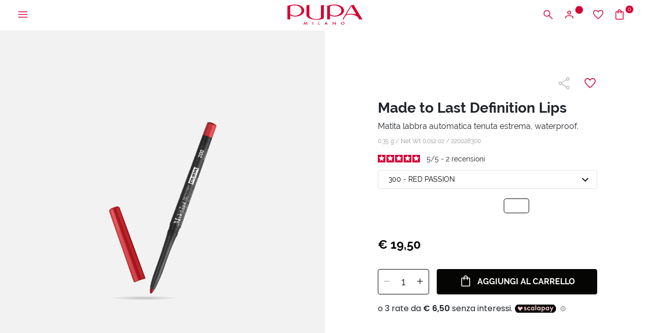

--- FILE ---
content_type: text/html;charset=UTF-8
request_url: https://www.pupa.it/made-to-last-definition-lips/220028000.html
body_size: 34687
content:
<!DOCTYPE html>
<html lang="it">
<head>
<!--[if gt IE 9]><!-->
<script>//common/scripts.isml</script>
<script defer type="text/javascript" src="/on/demandware.static/Sites-PUPA_IT_SFRA-Site/-/it_IT/v1768561424796/js/vendor.js"></script>
<script defer type="text/javascript" src="/on/demandware.static/Sites-PUPA_IT_SFRA-Site/-/it_IT/v1768561424796/js/main.js"></script>


<!--<![endif]-->



<script id="Cookiebot"
        src="https://consent.cookiebot.com/uc.js"
        data-cbid="4d9f64f5-5931-42f2-bd40-87a949508fc3"
        data-culture="it"
        type="text/javascript" async></script>


<script type="text/javascript">
    (function(d,w,s,u,y,z) { y=d.createElement(s);
        z=d.getElementsByTagName(s)[0]; y.src=u; y.type="text/javascript"; y.async=1; z.parentNode.insertBefore(y,z);
    })(document,window,"script","https://assets.livestory.io/dist/livestory-pupa.min.js");
</script>


<script>
    (function(h,o,t,j,a,r){
        h.hj=h.hj||function(){(h.hj.q=h.hj.q||[]).push(arguments)};
        h._hjSettings={hjid:3474421,hjsv:6};
        a=o.getElementsByTagName('head')[0];
        r=o.createElement('script');r.async=1;
        r.src=t+h._hjSettings.hjid+j+h._hjSettings.hjsv;
        a.appendChild(r);
    })(window,document,'https://static.hotjar.com/c/hotjar-','.js?sv=');
</script>




<!-- Google tag (gtag.js) -->
                <script async src="https://www.googletagmanager.com/gtag/js?id=GTM-P36VLFZ"></script>
                <script>
                window.dataLayer = window.dataLayer || [];
                function gtag(){dataLayer.push(arguments);}
                gtag('consent', 'default', {
                        'ad_personalization': 'denied',
                        'ad_storage': 'denied',
                        'ad_user_data': 'denied',
                        'analytics_storage': 'denied',
                        'functionality_storage': 'denied',
                        'personalization_storage': 'denied',
                        'security_storage': 'granted',
                        'wait_for_update': 500,
                });
                gtag("set", "ads_data_redaction", true);
                gtag("set", "url_passthrough", false);
                </script>

                <!-- Google Tag Manager -->
                <script>(function(w,d,s,l,i){w[l]=w[l]||[];w[l].push({'gtm.start':new Date().getTime(),event:'gtm.js'});var f=d.getElementsByTagName(s)[0], j=d.createElement(s),dl=l!='dataLayer'?'&l='+l:'';j.async=true;j.src= 'https://www.googletagmanager.com/gtm.js?id='+i+dl;f.parentNode.insertBefore(j,f);})(window,document,'script','dataLayer','GTM-P36VLFZ');</script>
                <!-- End Google Tag Manager -->


    <script>
    async function hash(string) {
        if (string !== 'loggedout') {
            const utf8 = new TextEncoder().encode(string);
            return crypto.subtle.digest('SHA-256', utf8).then((hashBuffer) => {
                const hashArray = Array.from(new Uint8Array(hashBuffer));
                const hashHex = hashArray
                    .map((bytes) => bytes.toString(16).padStart(2, '0'))
                    .join('');
                return hashHex;
            });
        } else {
            return string;
        }
    }

    window.addEventListener('load', function() {
        const email = "loggedout";
        hash(email).then((hex) =>  gtag("event", "PupaSetup", {SHA256_hashed_userEmail: hex}));
    });
</script>



<meta charset=UTF-8>

<meta http-equiv="x-ua-compatible" content="ie=edge">

<meta name="viewport" content="width=device-width, initial-scale=1, minimum-scale=1, maximum-scale=2">

<meta name="theme-color" content="#D50037">

<meta name="apple-itunes-app" content="app-id=560772892, app-argument=https://itunes.apple.com/it/app/pupa-milano-make-up-nail-art/id560772892">



    <title>
        MADE TO LAST DEFINITION LIPS - Matita labbra waterproof a tenuta estrema. - PUPA Milano
    </title>


<meta name="description" content="Make up labbra ad alta definizione con effetto filler dal colore intenso e tenuta estrema." />

<meta name="keywords" content="" />





<meta property="og:image" content="/on/demandware.static/Sites-PUPA_IT_SFRA-Site/-/default/dwb7bd22b5/images/logos/logo_white.svg" />
<meta property="og:type" content="website" />
<meta property="og:description" content="Make up labbra ad alta definizione con effetto filler dal colore intenso e tenuta estrema." />
<meta property="og:title" content="MADE TO LAST DEFINITION LIPS - Matita labbra waterproof a tenuta estrema. - PUPA Milano" />


<meta name="twitter:card" content="summary_large_image" />
<meta name="twitter:title" content="MADE TO LAST DEFINITION LIPS - Matita labbra waterproof a tenuta estrema. - PUPA Milano" />
<meta name="twitter:image" content="/on/demandware.static/Sites-PUPA_IT_SFRA-Site/-/default/dwb7bd22b5/images/logos/logo_white.svg" />



<link rel="icon" type="image/png" href="/on/demandware.static/Sites-PUPA_IT_SFRA-Site/-/default/dw081cfde2/images/favicons/favicon-196x196.png" sizes="196x196" />
<link rel="icon" type="image/png" href="/on/demandware.static/Sites-PUPA_IT_SFRA-Site/-/default/dwa6f5581c/images/favicons/favicon-96x96.png" sizes="96x96" />
<link rel="icon" type="image/png" href="/on/demandware.static/Sites-PUPA_IT_SFRA-Site/-/default/dw2a00b14e/images/favicons/favicon-32x32.png" sizes="32x32" />
<link rel="icon" type="image/png" href="/on/demandware.static/Sites-PUPA_IT_SFRA-Site/-/default/dw7946ed39/images/favicons/favicon-16x16.png" sizes="16x16" />
<link rel="icon" type="image/png" href="/on/demandware.static/Sites-PUPA_IT_SFRA-Site/-/default/dw432fe181/images/favicons/favicon-128.png" sizes="128x128" />
<link rel="apple-touch-icon" href="/on/demandware.static/Sites-PUPA_IT_SFRA-Site/-/default/dw993ad173/images/favicons/apple-touch-icon.png" sizes="180x180" />



    
        <link rel="preload" as="image" href="https://www.pupa.it/dw/image/v2/BBKJ_PRD/on/demandware.static/-/Sites-masterCatalog_Pupa/default/dw3aa6b395/Immagini/zoom/220028300_8011607247370_MadetoLastDefinitionLipsMatitaAutomaticaLabbra_big_22122016100032.png?sw=768" media="screen and (max-width: 768px)" fetchpriority="high">
    

    
        <link rel="preload" as="image" href="https://www.pupa.it/dw/image/v2/BBKJ_PRD/on/demandware.static/-/Sites-masterCatalog_Pupa/default/dw3aa6b395/Immagini/zoom/220028300_8011607247370_MadetoLastDefinitionLipsMatitaAutomaticaLabbra_big_22122016100032.png?sw=1024" media="screen and (min-width: 769px)" fetchpriority="high">
    




<link rel="preload" href="/on/demandware.static/Sites-PUPA_IT_SFRA-Site/-/it_IT/v1768561424796/fonts/raleway/Raleway-Regular.woff2" as="font" type="font/woff2" crossorigin>
<link rel="preload" href="/on/demandware.static/Sites-PUPA_IT_SFRA-Site/-/it_IT/v1768561424796/fonts/raleway/Raleway-Medium.woff2" as="font" type="font/woff2" crossorigin>
<link rel="preload" href="/on/demandware.static/Sites-PUPA_IT_SFRA-Site/-/it_IT/v1768561424796/fonts/raleway/Raleway-Bold.woff2" as="font" type="font/woff2" crossorigin>
<link rel="preload" href="/on/demandware.static/Sites-PUPA_IT_SFRA-Site/-/it_IT/v1768561424796/icons/iconfont.woff2" type="font/woff2" as="font" crossorigin>
<link rel="preload" href="/on/demandware.static/Sites-PUPA_IT_SFRA-Site/-/it_IT/v1768561424796/icons/iconfont.woff" type="font/woff2" as="font" crossorigin>

<link rel="stylesheet preload" href="/on/demandware.static/Sites-PUPA_IT_SFRA-Site/-/it_IT/v1768561424796/icons/icons.css" as="style" />


<link rel="preload" href="/on/demandware.static/Sites-PUPA_IT_SFRA-Site/-/default/dw004fa5dd/images/logos/logo_pupa_milano.svg" as="image" />
<link rel="preload" href="/on/demandware.static/Sites-PUPA_IT_SFRA-Site/-/default/dwb7bd22b5/images/logos/logo_white.svg" as="image" />

<link href="/on/demandware.static/Sites-PUPA_IT_SFRA-Site/-/it_IT/v1768561424796/css/main.css" as="style" />
<link rel="stylesheet" href="/on/demandware.static/Sites-PUPA_IT_SFRA-Site/-/it_IT/v1768561424796/css/main.css" />

<noscript>
    <link rel="stylesheet" href="/on/demandware.static/Sites-PUPA_IT_SFRA-Site/-/it_IT/v1768561424796/css/main.css" />
</noscript>


    <link rel="preload" as="style" href="/on/demandware.static/Sites-PUPA_IT_SFRA-Site/-/it_IT/v1768561424796/css/detail.css" onload="this.onload=null;this.rel='stylesheet'"  />
    <noscript>
        <link rel="stylesheet" href="/on/demandware.static/Sites-PUPA_IT_SFRA-Site/-/it_IT/v1768561424796/css/detail.css" />
    </noscript>

    <link rel="preload" as="style" href="/on/demandware.static/Sites-PUPA_IT_SFRA-Site/-/it_IT/v1768561424796/css/netreviews.css" onload="this.onload=null;this.rel='stylesheet'"  />
    <noscript>
        <link rel="stylesheet" href="/on/demandware.static/Sites-PUPA_IT_SFRA-Site/-/it_IT/v1768561424796/css/netreviews.css" />
    </noscript>





<!-- Marketing Cloud Analytics -->
<script type="text/javascript" async src="//7238213.collect.igodigital.com/collect.min.js"></script>
<!-- End Marketing Cloud Analytics -->




<link rel="canonical" href="https://www.pupa.it/made-to-last-definition-lips/220028300.html"/>

<script type="text/javascript">//<!--
/* <![CDATA[ (head-active_data.js) */
var dw = (window.dw || {});
dw.ac = {
    _analytics: null,
    _events: [],
    _category: "",
    _searchData: "",
    _anact: "",
    _anact_nohit_tag: "",
    _analytics_enabled: "true",
    _timeZone: "Europe/Rome",
    _capture: function(configs) {
        if (Object.prototype.toString.call(configs) === "[object Array]") {
            configs.forEach(captureObject);
            return;
        }
        dw.ac._events.push(configs);
    },
	capture: function() { 
		dw.ac._capture(arguments);
		// send to CQ as well:
		if (window.CQuotient) {
			window.CQuotient.trackEventsFromAC(arguments);
		}
	},
    EV_PRD_SEARCHHIT: "searchhit",
    EV_PRD_DETAIL: "detail",
    EV_PRD_RECOMMENDATION: "recommendation",
    EV_PRD_SETPRODUCT: "setproduct",
    applyContext: function(context) {
        if (typeof context === "object" && context.hasOwnProperty("category")) {
        	dw.ac._category = context.category;
        }
        if (typeof context === "object" && context.hasOwnProperty("searchData")) {
        	dw.ac._searchData = context.searchData;
        }
    },
    setDWAnalytics: function(analytics) {
        dw.ac._analytics = analytics;
    },
    eventsIsEmpty: function() {
        return 0 == dw.ac._events.length;
    }
};
/* ]]> */
// -->
</script>
<script type="text/javascript">//<!--
/* <![CDATA[ (head-cquotient.js) */
var CQuotient = window.CQuotient = {};
CQuotient.clientId = 'bbkj-PUPA_IT_SFRA';
CQuotient.realm = 'BBKJ';
CQuotient.siteId = 'PUPA_IT_SFRA';
CQuotient.instanceType = 'prd';
CQuotient.locale = 'it_IT';
CQuotient.fbPixelId = '__UNKNOWN__';
CQuotient.activities = [];
CQuotient.cqcid='';
CQuotient.cquid='';
CQuotient.cqeid='';
CQuotient.cqlid='';
CQuotient.apiHost='api.cquotient.com';
/* Turn this on to test against Staging Einstein */
/* CQuotient.useTest= true; */
CQuotient.useTest = ('true' === 'false');
CQuotient.initFromCookies = function () {
	var ca = document.cookie.split(';');
	for(var i=0;i < ca.length;i++) {
	  var c = ca[i];
	  while (c.charAt(0)==' ') c = c.substring(1,c.length);
	  if (c.indexOf('cqcid=') == 0) {
		CQuotient.cqcid=c.substring('cqcid='.length,c.length);
	  } else if (c.indexOf('cquid=') == 0) {
		  var value = c.substring('cquid='.length,c.length);
		  if (value) {
		  	var split_value = value.split("|", 3);
		  	if (split_value.length > 0) {
			  CQuotient.cquid=split_value[0];
		  	}
		  	if (split_value.length > 1) {
			  CQuotient.cqeid=split_value[1];
		  	}
		  	if (split_value.length > 2) {
			  CQuotient.cqlid=split_value[2];
		  	}
		  }
	  }
	}
}
CQuotient.getCQCookieId = function () {
	if(window.CQuotient.cqcid == '')
		window.CQuotient.initFromCookies();
	return window.CQuotient.cqcid;
};
CQuotient.getCQUserId = function () {
	if(window.CQuotient.cquid == '')
		window.CQuotient.initFromCookies();
	return window.CQuotient.cquid;
};
CQuotient.getCQHashedEmail = function () {
	if(window.CQuotient.cqeid == '')
		window.CQuotient.initFromCookies();
	return window.CQuotient.cqeid;
};
CQuotient.getCQHashedLogin = function () {
	if(window.CQuotient.cqlid == '')
		window.CQuotient.initFromCookies();
	return window.CQuotient.cqlid;
};
CQuotient.trackEventsFromAC = function (/* Object or Array */ events) {
try {
	if (Object.prototype.toString.call(events) === "[object Array]") {
		events.forEach(_trackASingleCQEvent);
	} else {
		CQuotient._trackASingleCQEvent(events);
	}
} catch(err) {}
};
CQuotient._trackASingleCQEvent = function ( /* Object */ event) {
	if (event && event.id) {
		if (event.type === dw.ac.EV_PRD_DETAIL) {
			CQuotient.trackViewProduct( {id:'', alt_id: event.id, type: 'raw_sku'} );
		} // not handling the other dw.ac.* events currently
	}
};
CQuotient.trackViewProduct = function(/* Object */ cqParamData){
	var cq_params = {};
	cq_params.cookieId = CQuotient.getCQCookieId();
	cq_params.userId = CQuotient.getCQUserId();
	cq_params.emailId = CQuotient.getCQHashedEmail();
	cq_params.loginId = CQuotient.getCQHashedLogin();
	cq_params.product = cqParamData.product;
	cq_params.realm = cqParamData.realm;
	cq_params.siteId = cqParamData.siteId;
	cq_params.instanceType = cqParamData.instanceType;
	cq_params.locale = CQuotient.locale;
	
	if(CQuotient.sendActivity) {
		CQuotient.sendActivity(CQuotient.clientId, 'viewProduct', cq_params);
	} else {
		CQuotient.activities.push({activityType: 'viewProduct', parameters: cq_params});
	}
};
/* ]]> */
// -->
</script>


   <script type="application/ld+json">
        {"@context":"http://schema.org/","@type":"Product","name":"Made to Last Definition Lips","description":"Matita labbra automatica tenuta estrema, waterproof.","mpn":"220028300","sku":"220028300","image":["https://www.pupa.it/on/demandware.static/-/Sites-masterCatalog_Pupa/default/dw53bc0ba7/Immagini/large/220028300_8011607247370_MadetoLastDefinitionLipsMatitaAutomaticaLabbra_big_22122016100032.png"],"offers":{"url":{},"@type":"Offer","priceCurrency":"EUR","price":"19.50","availability":"http://schema.org/InStock"}}
    </script>


</head>
<body>

<a class="skip" href="#maincontent">
    Vai al contenuto principale
</a>

<script>
    document.addEventListener('DOMContentLoaded', function () {
        const skip = document.querySelector('.skip');
        if (!skip) return;

        const moveFocusToMain = () => {
            const targetId = skip.getAttribute('href').substring(1);
            const target = document.getElementById(targetId);
            if (!target) return;

            const focusableElementsSelector = `
                a[href]:not([tabindex="-1"]),
                button:not([disabled]),
                input:not([type="hidden"]):not([disabled]),
                textarea:not([disabled]),
                select:not([disabled]),
                details:not([disabled]),
                [tabindex]:not([tabindex="-1"])
            `;

            const firstFocusableElement = Array.from(target.querySelectorAll(focusableElementsSelector))
                .filter(el => el.offsetWidth > 0 || el.offsetHeight > 0 || el.getClientRects().length);

            if (firstFocusableElement.length) {
                firstFocusableElement[0].focus({ preventScroll: true });
            } else {
                if (!target.hasAttribute('tabindex')) {
                    target.setAttribute('tabindex', '-1');
                }
                target.focus({ preventScroll: true });
            }
        };

        skip.addEventListener('click', function (e) {
            e.preventDefault();
            moveFocusToMain();
        });

        skip.addEventListener('keydown', function (e) {
            if (e.key === ' ' || e.key === 'Spacebar' || e.keyCode === 32 || e.key === 'Enter') {
                e.preventDefault();
                moveFocusToMain();
            }
        });
    });
</script>

<!-- Google Tag Manager (noscript) -->
                <noscript><iframe src="https://www.googletagmanager.com/ns.html?id=GTM-P36VLFZ" height="0" width="0" style="display:none;visibility:hidden"></iframe></noscript>
                <!-- End Google Tag Manager (noscript) -->
            
<div class="page" data-action="Product-Show" data-querystring="pid=220028000" >





    






























<div class="modal right-sidebar fade sm-full" id="loginSidebar" tabindex="-1" aria-labelledby="loginSidebarLabel">
    <div class="modal-dialog">
        <div class="modal-content">
            <div class="modal-header">
                <div class="modal-title text-left text-uppercase" id="loginSidebarLabel">
                    MyPupa
                </div>

                <button type="button" class="close" data-dismiss="modal" aria-label="Close">
                    <span class="icon icon-close"></span>
                </button>
            </div>

            <div class="modal-body p-0">
                <div class="login-section">
                    <div class="title font-weight-bold text-uppercase mb-3">
                        Accedi al tuo account MyPupa
                    </div>

                    <form action="/on/demandware.store/Sites-PUPA_IT_SFRA-Site/it_IT/Account-Login?rurl=1"
                          class="login mb-3"
                          method="POST"
                          name="login-form" novalidate>

                        <div class="form-group input-group required">
                            














    <label class="form-control-label " for="dwfrm_login_login_emailLogin">
        <span>E-mail</span>

        <span class="required-indicator">*</span>
    </label>




    <input
        type="email"
        class="form-control "
        id="dwfrm_login_login_emailLogin"

    

    
    
        placeholder="Inserisci la tua e-mail"
    

    

    

    

    
        required
    

    

    
        autocomplete="username"
    

    
    
        data-missing-error="Campo obbligatorio."
    

    
        data-pattern-mismatch="Inserisci un indirizzo e-mail valido."
    

    

    
    

    
    
        name="dwfrm_login_login_emailLogin" required aria-required="true" value="" maxLength="2147483647" pattern="[\w.%+\-]+@[\w.\-]+\.[\w]{2,6}$"
    

    

    
    />

    
    
        <div class="description">
            
        </div>
    

    
    <div class="invalid-feedback" id="invalid-dwfrm_login_login_emailLogin"></div>




                        </div>

                        <div
                            class="form-group input-group required">
                            














    <label class="form-control-label " for="dwfrm_login_login_passwordLogin">
        <span>Password</span>

        <span class="required-indicator">*</span>
    </label>




    <input
        type="password"
        class="form-control "
        id="dwfrm_login_login_passwordLogin"

    

    
    
        placeholder="Inserisci la tua password"
    

    

    

    

    
        required
    

    

    
        autocomplete="current-password"
    

    
    
        data-missing-error="Campo obbligatorio."
    

    

    
        data-range-error="8 - 255 caratteri"
    

    
    

    
    
        name="dwfrm_login_login_passwordLogin" required aria-required="true" value="" maxLength="255" minLength="8"
    

    

    
    />

    
    

    
    <div class="invalid-feedback" id="invalid-dwfrm_login_login_passwordLogin"></div>




                        </div>

                        <a
                            id="password-reset"
                            class="pp-link text-xs font-weight-bold d-block mb-4"
                            title="Hai dimenticato la password?"
                            data-toggle="modal"
                            href="/on/demandware.store/Sites-PUPA_IT_SFRA-Site/it_IT/Account-PasswordResetDialogForm"
                            data-target="#requestPasswordResetModal"
                            data-dismiss="modal">
                            Hai dimenticato la password?
                        </a>

                        <input type="hidden" name="csrf_token" value="Rjug_w9V7apjFs3XSRwtJMghm0xd0_I5yzxxj6YL-Fz4sWB5ZLDUwzJgaKBViC6ySb1k9ur39ViOYFUcDEuwdAusTXbcxlN9oMkavJChhp2bVxMq4WO6l5M9rljxapYCQ6_PKgOmMeq3iX9qFLdCIGvjfRWPcc17Iqk3NbKZmfzt4Of4OHA="/>

                        














<button
    type="submit"
    

    

    

    

    class="btn btn-primary-black position-relative"
    value="">
    
        <span>Accedi</span>
    

    

    

    
        <span class="icon icon-long-arrow-right position-absolute pp-lh-1 pp-top-0 pp-right-0 mt-1 mr-3"></span>
    
</button>






                    </form>

                    <div class="text-uppercase mb-3">
                        oppure
                        usa google per accedere
                    </div>

                    <a href="https://www.pupa.it/on/demandware.store/Sites-PUPA_IT_SFRA-Site/it_IT/Login-OAuthLogin?oauthProvider=Google&amp;oauthLoginTargetEndPoint=1"
                       class="btn btn-block btn-primary-google">
                        <span class="icon-label">
                            <img data-src="/on/demandware.static/Sites-PUPA_IT_SFRA-Site/-/default/dwdc953869/images/google.svg" class="lazyload" alt="Google">
                            Login with Google
                        </span>
                    </a>
                </div>

                <div class="pp-border-top"></div>

                <div class="signup-section">
                    <div class="title font-weight-bold text-uppercase mb-2">
                        Non hai un account?
                    </div>

                    
    
    <div class="content-asset"><!-- dwMarker="content" dwContentID="f0a05068006a657091c5ecbcaf" -->
        <div class="pp-image-container mb-3
                position-relative"><img alt="pupa-discount.png" src="https://www.pupa.it/on/demandware.static/-/Library-Sites-PUPA_IT_SHARED/default/dw9e83297d/myaccount/428x251_LogIn_Desk.jpg" title="" /> <span class="position-absolute pp-center-absolute text-center text-xl font-weight-bold
                pp-color-white">SCONTO DEL 15% SUL TUO PRIMO ACQUISTO ONLINE</span></div>
    </div> <!-- End content-asset -->




                    <div class="text-sm mb-3">
                        Iscriviti ora per accedere ai vantaggi esclusivi della nostra community: prove prodotto, offerte speciali e un'area riservata per acquistare in modo pi&ugrave; semplice e veloce sul nostro sito.
                    </div>

                    













    <a href="/register"
        
    >


<button
    type="button"
    

    

    

    

    class="btn btn-secondary-black text-uppercase "
    value="">
    
        <span>Registrati</span>
    

    

    

    
</button>


    </a>





                </div>
            </div>
        </div><!-- modal-content -->
    </div><!-- modal-dialog -->
</div><!-- modal -->


    
        <div class="modal fade" id="requestPasswordResetModal" tabindex="-1" aria-labelledby="requestPasswordResetModalLabel" aria-hidden="true">
    <div class="modal-dialog modal-dialog-reset-password modal-dialog-centered modal-lg">
        <div class="modal-content">
            <div class="modal-header">
                <div class="modal-title text-uppercase" id="requestPasswordResetModalLabel"
                    aria-label="Recupera password">
                    Recupera password
                </div>

                <button type="button" class="close" data-dismiss="modal"
                        aria-label="Close dialog">
                    <span class="icon icon-close" aria-hidden="true"></span>
                </button>
            </div>

            <div class="modal-body">
                




























<form class="reset-password-form" action="/on/demandware.store/Sites-PUPA_IT_SFRA-Site/it_IT/Account-PasswordResetDialogForm?mobile=" method="POST" name="email-form" id="email-form">
    <div class="request-password-body">
        <p>
            Specifica l'indirizzo e-mail associato al tuo account per ricevere le istruzioni per reimpostare la password via e-mail.
        </p>
        <div class="form-group input-group required">
            














    <label class="form-control-label " for="reset-password-email">
        <span>E-mail</span>

        <span class="required-indicator">*</span>
    </label>




    <input
        type="email"
        class="form-control "
        id="reset-password-email"

    
        name="loginEmail"
    

    
    
        placeholder="E-mail"
    

    

    

    

    
        required
    

    

    

    
    
        data-missing-error="Campo obbligatorio."
    

    
        data-pattern-mismatch="Inserisci un indirizzo e-mail valido."
    

    

    
    

    
    

    
        pattern=[\w.%+\-]+@[\w.\-]+\.[\w]{2,6}$
    

    
    />

    
    

    
    <div class="invalid-feedback" id="invalid-loginEmail"></div>




        </div>
    </div>

    <div class="send-email-btn">
        














<button
    type="submit"
    

    
        id=submitEmailButton
    

    

    

    class="btn btn-primary-black "
    value="">
    
        <span>Invia</span>
    

    

    

    
</button>






    </div>
</form>

            </div>
        </div>
    </div>
</div>

    

    <div class="modal right-sidebar mini-cart-sidebar fade sm-full js-minicart" id="minicartSidebar" tabindex="-1" aria-labelledby="minicartSidebarLabel">
    <div class="modal-dialog">
        <div class="modal-content">

            <div class="modal-header">
                <div class="modal-title font-weight-bold text-left text-uppercase m-0" id="minicartSidebarLabel">
                    Il tuo carrello

                    <span class="number-of-items"></span>
                </div>

                <button type="button" class="close" data-dismiss="modal" aria-label="Close">
                    <span class="icon icon-close"></span>
                </button>
            </div>

            <div class="modal-body p-0">
            </div>

        </div><!-- modal-content -->
    </div><!-- modal-dialog -->
</div><!-- modal -->




	 


	<div class="header-banner slide-up js-header-banner d-none">
    <div class="promotion-container">
        <div class="html-slot-container">
            
    
        
            <p>❄️<span style="color:#d50c35;"> <strong><span style="background-color: rgb(150, 220, 224);">WINTER SALE</span></strong></span><strong><strong><span style="color:
#d50e39;">&nbsp;</span></strong>sconti fino al</strong> <strong><span style="color:#d50c35;"><span style="background-color:#95dce0;">-50%</span></span>&nbsp;su selezionati <span style="color:#d50037;">&nbsp;</span></strong>❄️&nbsp;<strong>&gt;&nbsp;<a href="https://www.pupa.it/saldi/">Scopri </a></strong></p>
        
    

        </div>

        <button type="button" class="btn btn-link btn-close js-promo-banner-close"
                aria-label="Close header banner">
            <span class="icon icon-close" aria-hidden="true"></span>
        </button>
    </div>
</div>

 
	





<header class="js-header  header-top js-only-red">
    <nav class="nav-navigation" role="navigation">
        <div class="header-menu">
            <button class="btn menu-hamburger js-icon-hamburger" title="Menu"
                    aria-label="Apri il menu principale">
                <span class="icon icon-hamburger"></span>
            </button>

            
                <button
                    type="button"
                    class="btn btn-icon-menu d-block d-md-none"
                    title="Cerca"
                    aria-label="Apri il menu di ricerca"
                    aria-expanded="false"
                    data-toggle="modal"
                    data-target="#searchModal"
                >
                    <span class="icon icon-search" aria-hidden="true"></span>
                </button>
            

            
            <div class="menu-logo"
                >
                

                <a href="/home" title="PUPA Milano">
                    

                    <img class="logo-header js-logo-red js-only-red-sm"
                         src="/on/demandware.static/Sites-PUPA_IT_SFRA-Site/-/default/dw004fa5dd/images/logos/logo_pupa_milano.svg"
                         alt="PUPA Milano" />

                    <img class="logo-header js-logo-white hide-sm hide-md"
                         src="/on/demandware.static/Sites-PUPA_IT_SFRA-Site/-/default/dwb7bd22b5/images/logos/logo_white.svg" />
                </a>

                
            </div>

            <div class="menu-icons">
                <button
                    type="button"
                    class="btn btn-icon-menu d-none d-md-block"
                    title="Cerca"
                    aria-label="Apri il menu di ricerca"
                    aria-expanded="false"
                    data-toggle="modal"
                    data-target="#searchModal"
                >
                    <span class="icon icon-search" aria-hidden="true"></span>
                </button>

                
                    
    <button class="btn btn-user btn-icon-menu"
            type="button"
            title="Accedi / Registrati"
            aria-label="Apri il menu di accesso o registrazione"
            aria-expanded="false"
            data-toggle="modal"
            data-target="#loginSidebar">
        <span class="icon icon-user" aria-hidden="true"></span>
        <span class="icon-circle circle-animation" aria-hidden="true"></span>
    </button>



                    <a class="btn btn-icon-menu d-none d-md-block" href="/wishlist"
                        title="Wishlist"
                        aria-label="Vai alla wishlist">
                        <span class="icon icon-heart"></span>
                    </a>

                    <a class="btn btn-bag btn-icon-menu minicart-cta" href="/cart"
   title="Carrello" aria-label="Vai al carrello"
   data-action-url="/on/demandware.store/Sites-PUPA_IT_SFRA-Site/it_IT/Cart-MiniCartShow">
    <span class="icon icon-bag"></span>

    <span class="icon-circle circle-bag minicart-quantity">
        0
    </span>
</a>

                
            </div>
        </div>

        
        <div class="container-navs-menu hide js-navs-menu">
            <div class="heading-menu">
    <div class="heading-title">
        <span class="icon icon-arrow-left font-size-1 hide js-back-menu"></span>
        <span class="title text-uppercase js-title" data-title="MENU">
            MENU
        </span>
    </div>

    <div class="border-btn">
        <button class="btn btn-link btn-close js-btn-close-menu" role="button"
                aria-label="Chiudi il menu">
            <span class="icon icon-close"></span>
        </button>
    </div>
</div>

<div class="row js-row-menu">
    <div class="col-12 col-md-4 col-categories col-category js-col-category" id="first-menu-col">
        <div class="nav nav-pills" id="v-pills-tab" role="tablist" aria-orientation="vertical">
            <div class="close-menu">
                <button class="btn btn-close js-btn-close-menu" role="button"
                        aria-label="Chiudi il menu">
                    <span class="icon icon-close"></span>
                </button>
            </div>

            
                
                    
                    
                        <a href="https://www.pupa.it/saldi/" class="btn btn-block nav-link nav-link-category js-link-category text-red" id="saldi" type="button" role="tab" aria-selected="false">
                            SALDI
                        </a>
                    
                
                    
                    
                        <a href="https://www.pupa.it/nuovi-arrivi/" class="btn btn-block nav-link nav-link-category js-link-category " id="nuovi-arrivi" type="button" role="tab" aria-selected="false">
                            Nuovi Arrivi
                        </a>
                    
                
                    
                    
                        <button class="btn btn-block nav-link nav-button js-btn-category " id="makeup" data-name-category="MAKE UP" data-toggle="pill" data-target="#v-pills-makeup" type="button" role="tab" aria-controls="#v-pills-makeup" aria-selected="false">
                            <span>
                                MAKE UP
                            </span>
                            <span class="icon icon-arrow-right"></span>
                        </button>
                    
                
                    
                    
                        <button class="btn btn-block nav-link nav-button js-btn-category " id="skincare" data-name-category="Skincare" data-toggle="pill" data-target="#v-pills-skincare" type="button" role="tab" aria-controls="#v-pills-skincare" aria-selected="false">
                            <span>
                                Skincare
                            </span>
                            <span class="icon icon-arrow-right"></span>
                        </button>
                    
                
                    
                    
                        <button class="btn btn-block nav-link nav-button js-btn-category " id="capelli" data-name-category="CAPELLI" data-toggle="pill" data-target="#v-pills-capelli" type="button" role="tab" aria-controls="#v-pills-capelli" aria-selected="false">
                            <span>
                                CAPELLI
                            </span>
                            <span class="icon icon-arrow-right"></span>
                        </button>
                    
                
                    
                    
                        <button class="btn btn-block nav-link nav-button js-btn-category " id="uomo" data-name-category="UOMO" data-toggle="pill" data-target="#v-pills-uomo" type="button" role="tab" aria-controls="#v-pills-uomo" aria-selected="false">
                            <span>
                                UOMO
                            </span>
                            <span class="icon icon-arrow-right"></span>
                        </button>
                    
                
                    
                    
                        <button class="btn btn-block nav-link nav-button js-btn-category " id="beautykits" data-name-category="Trousse e Idee Regalo" data-toggle="pill" data-target="#v-pills-beautykits" type="button" role="tab" aria-controls="#v-pills-beautykits" aria-selected="false">
                            <span>
                                Trousse e Idee Regalo
                            </span>
                            <span class="icon icon-arrow-right"></span>
                        </button>
                    
                
                    
                    
                        <button class="btn btn-block nav-link nav-button js-btn-category " id="suncareproducts" data-name-category="Solari" data-toggle="pill" data-target="#v-pills-suncareproducts" type="button" role="tab" aria-controls="#v-pills-suncareproducts" aria-selected="false">
                            <span>
                                Solari
                            </span>
                            <span class="icon icon-arrow-right"></span>
                        </button>
                    
                
                    
                    
                        <a href="https://www.pupa.it/edizioni-limitate/" class="btn btn-block nav-link nav-link-category js-link-category " id="edizioni-limitate" type="button" role="tab" aria-selected="false">
                            Edizioni Limitate
                        </a>
                    
                
                    
                    
                        <a href="https://www.pupa.it/accessori-e-pochette/" class="btn btn-block nav-link nav-link-category js-link-category " id="pochette-accessori" type="button" role="tab" aria-selected="false">
                            Accessori e pochette
                        </a>
                    
                
                    
                    
                        <a href="https://www.pupa.it/promozioni/" class="btn btn-block nav-link nav-link-category js-link-category text-red" id="promotions" type="button" role="tab" aria-selected="false">
                            Promozioni
                        </a>
                    
                
                    
                    
                        <a href="https://www.pupa.it/outlet/" class="btn btn-block nav-link nav-link-category js-link-category " id="offerte" type="button" role="tab" aria-selected="false">
                            Outlet
                        </a>
                    
                
                    
                    
                        <a href="https://www.pupa.it/blog/" class="btn btn-block nav-link nav-link-category js-link-category " id="blog-pupa" type="button" role="tab" aria-selected="false">
                            Blog
                        </a>
                    
                
                    
                    
                        <button class="btn btn-block nav-link nav-button js-btn-category " id="corporate_pupa" data-name-category="CORPORATE" data-toggle="pill" data-target="#v-pills-corporate_pupa" type="button" role="tab" aria-controls="#v-pills-corporate_pupa" aria-selected="false">
                            <span>
                                CORPORATE
                            </span>
                            <span class="icon icon-arrow-right"></span>
                        </button>
                    
                
                    
                    
                        <button class="btn btn-block nav-link nav-button js-btn-category " id="nostri-servizi" data-name-category="I Nostri Servizi" data-toggle="pill" data-target="#v-pills-nostri-servizi" type="button" role="tab" aria-controls="#v-pills-nostri-servizi" aria-selected="false">
                            <span>
                                I Nostri Servizi
                            </span>
                            <span class="icon icon-arrow-right"></span>
                        </button>
                    
                
            
        </div>

        <div class="nav nav-icons">
    
    

    
        <a href="https://www.pupa.it/wishlist" class="btn btn-link d-flex d-md-none"
            aria-label="Vai alla wishlist">
            <span class="icon icon-heart cl-red"></span>
            <span class="icon-label text-sm">
                Wishlist
            </span>
        </a>

        
    <a href="https://www.pupa.it/register" class="btn btn-link js-btn-close-menu"
       aria-label="Apri il menu di accesso o registrazione"
       data-toggle="modal"
       data-target="#loginSidebar">
        <span class="icon icon-user"></span>
        <span class="icon-label text-sm">
            Accedi
        </span>
    </a>


    

    
    

    <a class="btn btn-link" href="https://www.pupa.it/pupaworld"
       aria-label="Vai alla pagina Pupa nel mondo">
        <span class="icon icon-flag"></span>
        <span class="icon-label text-sm">
            Pupa nel mondo
        </span>
    </a>

    

    <a href="https://www.pupa.it/customer-care" class="btn btn-link"
       aria-label="Vai alla pagina Aiuti e Contatti">
        <span class="icon icon-help"></span>
        <span class="icon-label text-sm">
            Aiuti e Contatti
        </span>
    </a>

    <div class="country-selector">
        <button class="btn btn-link btn-country js-btn-country text-sm" type="button" data-toggle="collapse"
        data-target="#collapseCountry" aria-expanded="false" aria-controls="collapseCountry">
    <img class="flag-country  lazyload"
         data-src="/on/demandware.static/Sites-PUPA_IT_SFRA-Site/-/it_IT/v1768561424796/fonts/flags/4x3/it.svg"/>
    Italia <span class="icon icon-arrow-bottom"></span>
</button>

<div class="collapse country-selector js-collapse-country" id="collapseCountry"  tabindex="0">
    
            
    
            
                <div class="countries">
                    <img class="flag-country lazyload"
                         data-src="/on/demandware.static/Sites-PUPA_IT_SFRA-Site/-/it_IT/v1768561424796/fonts/flags/4x3/cz.svg"/>

                    <a href="https://www.pupamilano.cz" class="btn btn-link btn-link-site js-redirect-site"
                        
                        >
                        Česk&aacute; republika
                    </a>
                </div>
            
    
            
                <div class="countries">
                    <img class="flag-country lazyload"
                         data-src="/on/demandware.static/Sites-PUPA_IT_SFRA-Site/-/it_IT/v1768561424796/fonts/flags/4x3/de.svg"/>

                    <a href="https://www.pupamilano.com/home?src=geolocation_de" class="btn btn-link btn-link-site js-redirect-site"
                        
                        >
                        Deutschland (EN)
                    </a>
                </div>
            
    
            
                <div class="countries">
                    <img class="flag-country lazyload"
                         data-src="/on/demandware.static/Sites-PUPA_IT_SFRA-Site/-/it_IT/v1768561424796/fonts/flags/4x3/es.svg"/>

                    <a href="https://www.pupamilano.com/home?src=geolocation_es" class="btn btn-link btn-link-site js-redirect-site"
                        
                        >
                        Espa&ntilde;a (EN)
                    </a>
                </div>
            
    
            
                <div class="countries">
                    <img class="flag-country lazyload"
                         data-src="/on/demandware.static/Sites-PUPA_IT_SFRA-Site/-/it_IT/v1768561424796/fonts/flags/4x3/fr.svg"/>

                    <a href="https://www.pupa.fr" class="btn btn-link btn-link-site js-redirect-site"
                        
                        >
                        France
                    </a>
                </div>
            
    
            
                <div class="countries">
                    <img class="flag-country lazyload"
                         data-src="/on/demandware.static/Sites-PUPA_IT_SFRA-Site/-/it_IT/v1768561424796/fonts/flags/4x3/hu.svg"/>

                    <a href="https://www.pupamilano.hu" class="btn btn-link btn-link-site js-redirect-site"
                        
                        >
                        Magyarorsz&aacute;g
                    </a>
                </div>
            
    
            
                <div class="countries">
                    <img class="flag-country lazyload"
                         data-src="/on/demandware.static/Sites-PUPA_IT_SFRA-Site/-/it_IT/v1768561424796/fonts/flags/4x3/at.svg"/>

                    <a href="https://www.pupamilano.com/home?src=geolocation_at" class="btn btn-link btn-link-site js-redirect-site"
                        
                        >
                        &Ouml;sterreich (EN)
                    </a>
                </div>
            
    
            
                <div class="countries">
                    <img class="flag-country lazyload"
                         data-src="/on/demandware.static/Sites-PUPA_IT_SFRA-Site/-/it_IT/v1768561424796/fonts/flags/4x3/pt.svg"/>

                    <a href="https://www.pupamilano.com/home?src=geolocation_pt" class="btn btn-link btn-link-site js-redirect-site"
                        
                        >
                        Portugal (EN)
                    </a>
                </div>
            
    
            
                <div class="countries">
                    <img class="flag-country lazyload"
                         data-src="/on/demandware.static/Sites-PUPA_IT_SFRA-Site/-/it_IT/v1768561424796/fonts/flags/4x3/ru.svg"/>

                    <a href="https://www.pupamilano.ru" class="btn btn-link btn-link-site js-redirect-site"
                        
                        >
                        Россиа
                    </a>
                </div>
            
    
            
                <div class="countries">
                    <img class="flag-country lazyload"
                         data-src="/on/demandware.static/Sites-PUPA_IT_SFRA-Site/-/it_IT/v1768561424796/fonts/flags/4x3/ro.svg"/>

                    <a href="https://www.pupamilano.ro" class="btn btn-link btn-link-site js-redirect-site"
                        
                        >
                        Rom&acirc;nia
                    </a>
                </div>
            
    
            
                <div class="countries">
                    <img class="flag-country lazyload"
                         data-src="/on/demandware.static/Sites-PUPA_IT_SFRA-Site/-/it_IT/v1768561424796/fonts/flags/4x3/sk.svg"/>

                    <a href="https://www.pupamilano.sk" class="btn btn-link btn-link-site js-redirect-site"
                        
                        >
                        Slovensk&aacute; Republika
                    </a>
                </div>
            
    
            
                <div class="countries">
                    <img class="flag-country lazyload"
                         data-src="/on/demandware.static/Sites-PUPA_IT_SFRA-Site/-/it_IT/v1768561424796/fonts/flags/4x3/int.svg"/>

                    <a href="https://www.pupamilano.com" class="btn btn-link btn-link-site js-redirect-site"
                        
                            data-switch=/on/demandware.store/Sites-PUPA_IT_SFRA-Site/it_IT/Page-SwitchLocale?locale=en
                        
                        >
                        International Website
                    </a>
                </div>
            
    
</div>

    </div>
</div>

    </div>

    <div class="col-12 col-md-4  col-categories col-sub-category js-sub-category">
        <div class="nav tab-content" id="v-pills-tabContent-subCategory">
            
                
                
            
                
                
            
                
                
                    <div class="tab-pane" id="v-pills-makeup" role="tabpanel" aria-labelledby="v-pills-makeup-tab">
                        
                        
                            
                                <a href="https://www.pupa.it/make-up/" id="makeup" class="btn  btn-block nav-link btn-all-category js-nav-link-subCategory">
                                    Tutto MAKE UP
                                </a>
                            

                            

                            
                                <button class="btn btn-block nav-link nav-button  js-nav-btn-subCategory" id="makeup_eyes" data-name-category="Trucco Occhi" data-toggle="pill" data-target="#v-pills-makeup_eyes" type="button" role="tab" aria-controls="#v-pills-makeup_eyes" aria-selected="false">
                                    <span>
                                        Trucco Occhi
                                    </span>
                                    <span class="icon icon-arrow-right"></span>
                                </button>
                            
                        
                            

                            

                            
                                <button class="btn btn-block nav-link nav-button  js-nav-btn-subCategory" id="makeup_lips" data-name-category="Trucco Labbra" data-toggle="pill" data-target="#v-pills-makeup_lips" type="button" role="tab" aria-controls="#v-pills-makeup_lips" aria-selected="false">
                                    <span>
                                        Trucco Labbra
                                    </span>
                                    <span class="icon icon-arrow-right"></span>
                                </button>
                            
                        
                            

                            

                            
                                <button class="btn btn-block nav-link nav-button  js-nav-btn-subCategory" id="makeup_face" data-name-category="Trucco Viso" data-toggle="pill" data-target="#v-pills-makeup_face" type="button" role="tab" aria-controls="#v-pills-makeup_face" aria-selected="false">
                                    <span>
                                        Trucco Viso
                                    </span>
                                    <span class="icon icon-arrow-right"></span>
                                </button>
                            
                        
                            

                            

                            
                                <button class="btn btn-block nav-link nav-button  js-nav-btn-subCategory" id="makeup_hands" data-name-category="Mani" data-toggle="pill" data-target="#v-pills-makeup_hands" type="button" role="tab" aria-controls="#v-pills-makeup_hands" aria-selected="false">
                                    <span>
                                        Mani
                                    </span>
                                    <span class="icon icon-arrow-right"></span>
                                </button>
                            
                        
                            

                            

                            
                                <button class="btn btn-block nav-link nav-button  js-nav-btn-subCategory" id="make_up_palette_" data-name-category="PALETTE" data-toggle="pill" data-target="#v-pills-make_up_palette_" type="button" role="tab" aria-controls="#v-pills-make_up_palette_" aria-selected="false">
                                    <span>
                                        PALETTE
                                    </span>
                                    <span class="icon icon-arrow-right"></span>
                                </button>
                            
                        
                    </div>
                
            
                
                
                    <div class="tab-pane" id="v-pills-skincare" role="tabpanel" aria-labelledby="v-pills-skincare-tab">
                        
                        
                            
                                <a href="https://www.pupa.it/skincare/" id="skincare" class="btn  btn-block nav-link btn-all-category js-nav-link-subCategory">
                                    Tutto Skincare
                                </a>
                            

                            

                            
                                <button class="btn btn-block nav-link nav-button  js-nav-btn-subCategory" id="skincare_face" data-name-category="Skincare Viso" data-toggle="pill" data-target="#v-pills-skincare_face" type="button" role="tab" aria-controls="#v-pills-skincare_face" aria-selected="false">
                                    <span>
                                        Skincare Viso
                                    </span>
                                    <span class="icon icon-arrow-right"></span>
                                </button>
                            
                        
                            

                            

                            
                                <button class="btn btn-block nav-link nav-button  js-nav-btn-subCategory" id="skincare_body" data-name-category="Skincare Corpo" data-toggle="pill" data-target="#v-pills-skincare_body" type="button" role="tab" aria-controls="#v-pills-skincare_body" aria-selected="false">
                                    <span>
                                        Skincare Corpo
                                    </span>
                                    <span class="icon icon-arrow-right"></span>
                                </button>
                            
                        
                            

                            

                            
                                <button class="btn btn-block nav-link nav-button  js-nav-btn-subCategory" id="trattamenti-benessere" data-name-category="Benessere" data-toggle="pill" data-target="#v-pills-trattamenti-benessere" type="button" role="tab" aria-controls="#v-pills-trattamenti-benessere" aria-selected="false">
                                    <span>
                                        Benessere
                                    </span>
                                    <span class="icon icon-arrow-right"></span>
                                </button>
                            
                        
                            

                            

                            
                                <a href="https://www.pupa.it/skincare/vamp-eau-de-parfum/" id="vamp_edp_" class="btn  btn-block nav-link nav-link-sub-category js-nav-link-subCategory">
                                    Vamp! Eau De Parfum
                                </a>
                            
                        
                    </div>
                
            
                
                
                    <div class="tab-pane" id="v-pills-capelli" role="tabpanel" aria-labelledby="v-pills-capelli-tab">
                        
                        
                            
                                <a href="https://www.pupa.it/capelli/" id="capelli" class="btn  btn-block nav-link btn-all-category js-nav-link-subCategory">
                                    Tutto CAPELLI
                                </a>
                            

                            

                            
                                <a href="https://www.pupa.it/glowessence/" id="capelli_spenti_trattati-1-1" class="btn  btn-block nav-link nav-link-sub-category js-nav-link-subCategory">
                                    Prodotti per capelli spenti
                                </a>
                            
                        
                            

                            

                            
                                <a href="https://www.pupa.it/stylingboost/" id="styling-1-boost-1" class="btn  btn-block nav-link nav-link-sub-category js-nav-link-subCategory">
                                    Prodotti per lo styling
                                </a>
                            
                        
                            

                            

                            
                                <a href="https://www.pupa.it/smognomore/" id="cute_capelli_grassi-1-1" class="btn  btn-block nav-link nav-link-sub-category js-nav-link-subCategory">
                                    Prodotti per capelli grassi
                                </a>
                            
                        
                            

                            

                            
                                <a href="https://www.pupa.it/colorsafe/" id="capelli_colorati-1-1" class="btn  btn-block nav-link nav-link-sub-category js-nav-link-subCategory">
                                    Prodotti per capelli colorati
                                </a>
                            
                        
                            

                            

                            
                                <a href="https://www.pupa.it/capelli/hair-tips/" id="hair-tips-1" class="btn  btn-block nav-link nav-link-sub-category js-nav-link-subCategory">
                                    Hair Tips
                                </a>
                            
                        
                    </div>
                
            
                
                
                    <div class="tab-pane" id="v-pills-uomo" role="tabpanel" aria-labelledby="v-pills-uomo-tab">
                        
                        
                            
                                <a href="https://www.pupa.it/uomo/" id="uomo" class="btn  btn-block nav-link btn-all-category js-nav-link-subCategory">
                                    Tutto UOMO
                                </a>
                            

                            

                            
                                <a href="https://www.pupa.it/curadelviso/" id="cura_del_viso-1-1" class="btn  btn-block nav-link nav-link-sub-category js-nav-link-subCategory">
                                    Cura del viso
                                </a>
                            
                        
                            

                            

                            
                                <a href="https://www.pupa.it/perfezionatori_viso/" id="perfezionatori_viso-1-1" class="btn  btn-block nav-link nav-link-sub-category js-nav-link-subCategory">
                                    Perfezionatori Viso
                                </a>
                            
                        
                    </div>
                
            
                
                
                    <div class="tab-pane" id="v-pills-beautykits" role="tabpanel" aria-labelledby="v-pills-beautykits-tab">
                        
                        
                            
                                <a href="https://www.pupa.it/trousse-e-idee-regalo/" id="beautykits" class="btn  btn-block nav-link btn-all-category js-nav-link-subCategory">
                                    Tutto Trousse e Idee Regalo
                                </a>
                            

                            

                            
                                <button class="btn btn-block nav-link nav-button  js-nav-btn-subCategory" id="kit-make-up" data-name-category="Kit Make Up" data-toggle="pill" data-target="#v-pills-kit-make-up" type="button" role="tab" aria-controls="#v-pills-kit-make-up" aria-selected="false">
                                    <span>
                                        Kit Make Up
                                    </span>
                                    <span class="icon icon-arrow-right"></span>
                                </button>
                            
                        
                            

                            

                            
                                <button class="btn btn-block nav-link nav-button  js-nav-btn-subCategory" id="beautykits_lines" data-name-category="Trousse" data-toggle="pill" data-target="#v-pills-beautykits_lines" type="button" role="tab" aria-controls="#v-pills-beautykits_lines" aria-selected="false">
                                    <span>
                                        Trousse
                                    </span>
                                    <span class="icon icon-arrow-right"></span>
                                </button>
                            
                        
                            

                            

                            
                                <button class="btn btn-block nav-link nav-button  js-nav-btn-subCategory" id="kit-trattamento-benessere" data-name-category="Kit Trattamento e Benessere" data-toggle="pill" data-target="#v-pills-kit-trattamento-benessere" type="button" role="tab" aria-controls="#v-pills-kit-trattamento-benessere" aria-selected="false">
                                    <span>
                                        Kit Trattamento e Benessere
                                    </span>
                                    <span class="icon icon-arrow-right"></span>
                                </button>
                            
                        
                    </div>
                
            
                
                
                    <div class="tab-pane" id="v-pills-suncareproducts" role="tabpanel" aria-labelledby="v-pills-suncareproducts-tab">
                        
                        
                            
                                <a href="https://www.pupa.it/solari/" id="suncareproducts" class="btn  btn-block nav-link btn-all-category js-nav-link-subCategory">
                                    Tutto Solari
                                </a>
                            

                            

                            
                                <a href="https://www.pupa.it/solari/protezione-solare/" id="protezione_solare" class="btn  btn-block nav-link nav-link-sub-category js-nav-link-subCategory">
                                    Protezione Solare
                                </a>
                            
                        
                            

                            

                            
                                <a href="https://www.pupa.it/solari/doposole/" id="doposole" class="btn  btn-block nav-link nav-link-sub-category js-nav-link-subCategory">
                                    Doposole
                                </a>
                            
                        
                    </div>
                
            
                
                
            
                
                
            
                
                
            
                
                
            
                
                
            
                
                
                    <div class="tab-pane" id="v-pills-corporate_pupa" role="tabpanel" aria-labelledby="v-pills-corporate_pupa-tab">
                        
                        
                            
                                <a href="https://www.pupa.it/corporate/" id="corporate_pupa" class="btn  btn-block nav-link btn-all-category js-nav-link-subCategory">
                                    Tutto CORPORATE
                                </a>
                            

                            

                            
                                <a href="https://www.pupa.it/corporate/we-are-pupa.-and-you%3F/" id="we-are-pupa" class="btn  btn-block nav-link nav-link-sub-category js-nav-link-subCategory">
                                    We are PUPA. And you?
                                </a>
                            
                        
                            

                            

                            
                                <a href="https://www.pupa.it/corporate/una-storia-italiana/" id="storia-pupa" class="btn  btn-block nav-link nav-link-sub-category js-nav-link-subCategory">
                                    Una storia italiana
                                </a>
                            
                        
                            

                            

                            
                                <a href="https://www.pupa.it/corporate/a-sostegno-delle-donne/" id="a-sostengo-delle-donne" class="btn  btn-block nav-link nav-link-sub-category js-nav-link-subCategory">
                                    A sostegno delle donne
                                </a>
                            
                        
                            

                            

                            
                                <a href="https://www.pupa.it/corporate/sostenibilita/" id="sostenibilit&agrave;_pupa" class="btn  btn-block nav-link nav-link-sub-category js-nav-link-subCategory">
                                    Sostenibilit&agrave;
                                </a>
                            
                        
                    </div>
                
            
                
                
                    <div class="tab-pane" id="v-pills-nostri-servizi" role="tabpanel" aria-labelledby="v-pills-nostri-servizi-tab">
                        
                        
                            
                                <a href="https://www.pupa.it/i-nostri-servizi/" id="nostri-servizi" class="btn  btn-block nav-link btn-all-category js-nav-link-subCategory">
                                    Tutto I Nostri Servizi
                                </a>
                            

                            

                            
                                <a href="https://www.pupa.it/i-nostri-servizi/fai-i-test/" id="fai_test_pupa" class="btn  btn-block nav-link nav-link-sub-category js-nav-link-subCategory">
                                    Fai i Test
                                </a>
                            
                        
                            

                            

                            
                                <a href="https://www.pupa.it/i-nostri-servizi/personalizza-il-tuo-regalo/" id="personalizza-regalo" class="btn  btn-block nav-link nav-link-sub-category js-nav-link-subCategory">
                                    Personalizza il tuo regalo
                                </a>
                            
                        
                            

                            

                            
                                <a href="https://www.pupa.it/i-nostri-servizi/tutorial/" id="tutorial-pupa" class="btn  btn-block nav-link nav-link-sub-category js-nav-link-subCategory">
                                    Tutorial
                                </a>
                            
                        
                    </div>
                
            
        </div>
    </div>

    <div class="col-12 col-md-4  col-categories col-last-subcategory js-last-subcategory">
       <div class="tab-content"  id="v-pills-tabContent-sub-category">
           
               
           
               
           
               
                   

                   
                       
                           
                           
                           

                           <div class="tab-pane" id="v-pills-makeup_eyes" role="tabpanel" aria-labelledby="v-pills-makeup_eyes-tab">
    <div class="list-link">
        
            
                <a href="https://www.pupa.it/make-up/trucco-occhi/" id="makeup_eyes" class="btn btn-block nav-link btn-all-category">
                    Tutto Trucco Occhi
                </a>
            
            
            <a href="https://www.pupa.it/make-up/trucco-occhi/mascara/" class="btn  btn-block nav-link nav-link-last-category js-nav-link-last-category" id="makeup_eyes_mascara">
                Mascara
            </a>
        
            
            
            <a href="https://www.pupa.it/make-up/trucco-occhi/primer/" class="btn  btn-block nav-link nav-link-last-category js-nav-link-last-category" id="makeup_eyes_primer">
                Primer
            </a>
        
            
            
            <a href="https://www.pupa.it/make-up/trucco-occhi/matite-occhi/" class="btn  btn-block nav-link nav-link-last-category js-nav-link-last-category" id="makeup_eyes_eyepencil">
                Matite Occhi
            </a>
        
            
            
            <a href="https://www.pupa.it/make-up/trucco-occhi/eyeliner/" class="btn  btn-block nav-link nav-link-last-category js-nav-link-last-category" id="makeup_eyes_eyeliner">
                Eyeliner
            </a>
        
            
            
            <a href="https://www.pupa.it/make-up/trucco-occhi/ombretti/" class="btn  btn-block nav-link nav-link-last-category js-nav-link-last-category" id="makeup_eyes_eyeshadow">
                Ombretti
            </a>
        
            
            
            <a href="https://www.pupa.it/make-up/trucco-occhi/make-up-sopracciglia/" class="btn  btn-block nav-link nav-link-last-category js-nav-link-last-category" id="makeup_eyes_eyebrow">
                Make up Sopracciglia
            </a>
        
            
            
            <a href="https://www.pupa.it/make-up/trucco-occhi/accessori/" class="btn  btn-block nav-link nav-link-last-category js-nav-link-last-category" id="makeup_eyes_accessorizes">
                Accessori
            </a>
        
    </div>
    
        <div class="banner-catalog">
           <div class="position-relative">
<img class="img-fluid" src="https://www.pupa.it/on/demandware.static/-/Sites-Storefront_catalog_IT_SFRA/default/dw65f26fa2/fotoCategoria/2024/menu/immagine%20%288%29.jpg" />
<div class="editorial-banner-menu">
<span
class="sutitle-menu-banner">VAMP!</span>
<h4 class="title-menu-banner">LASH EXTENDER</h4>
<a href="https://www.pupa.it/mascara_lash_extender-influencer3.html"
class="btn btn-link
btn-link-menu-banner">
Scopri la New Entry!
</a>
</div>
</div></isprint>
        </div>
    
</div>

                       
                   
                       
                           
                           
                           

                           <div class="tab-pane" id="v-pills-makeup_lips" role="tabpanel" aria-labelledby="v-pills-makeup_lips-tab">
    <div class="list-link">
        
            
                <a href="https://www.pupa.it/make-up/trucco-labbra/" id="makeup_lips" class="btn btn-block nav-link btn-all-category">
                    Tutto Trucco Labbra
                </a>
            
            
            <a href="https://www.pupa.it/make-up/trucco-labbra/rossetti/" class="btn  btn-block nav-link nav-link-last-category js-nav-link-last-category" id="makeup_lips_lipstick">
                Rossetti
            </a>
        
            
            
            <a href="https://www.pupa.it/make-up/trucco-labbra/gloss/" class="btn  btn-block nav-link nav-link-last-category js-nav-link-last-category" id="makeup_lips_gloss">
                Gloss
            </a>
        
            
            
            <a href="https://www.pupa.it/make-up/trucco-labbra/matite-labbra/" class="btn  btn-block nav-link nav-link-last-category js-nav-link-last-category" id="makeup_lips_lippencil">
                Matite Labbra
            </a>
        
            
            
            <a href="https://www.pupa.it/make-up/trucco-labbra/accessori/" class="btn  btn-block nav-link nav-link-last-category js-nav-link-last-category" id="makeup_lips_accessorizes">
                Accessori
            </a>
        
    </div>
    
        <div class="banner-catalog">
           <div class="position-relative"><img alt="" class="img-fluid" src="https://www.pupa.it/on/demandware.static/-/Sites-Storefront_catalog_IT_SFRA/default/dw8efcfac5/fotoCategoria/2025/ORIZZ_MARKER%20DUO_0001_Still_02.jpg" title="" />
<div class="editorial-banner-menu"><span class="sutitle-menu-banner">VAMP! MARKER DUO</span>
</br>
<a class="btn btn-link
btn-link-menu-banner" href="https://www.pupa.it/vamp-marker-duo/020147A004.html"> Scopri di pi&ugrave;! </a></div>
</div></isprint>
        </div>
    
</div>

                       
                   
                       
                           
                           
                           

                           <div class="tab-pane" id="v-pills-makeup_face" role="tabpanel" aria-labelledby="v-pills-makeup_face-tab">
    <div class="list-link">
        
            
                <a href="https://www.pupa.it/make-up/trucco-viso/" id="makeup_face" class="btn btn-block nav-link btn-all-category">
                    Tutto Trucco Viso
                </a>
            
            
            <a href="https://www.pupa.it/make-up/trucco-viso/primer/" class="btn  btn-block nav-link nav-link-last-category js-nav-link-last-category" id="makeup_face_primer">
                Primer
            </a>
        
            
            
            <a href="https://www.pupa.it/make-up/trucco-viso/correttori/" class="btn  btn-block nav-link nav-link-last-category js-nav-link-last-category" id="makeup_face_concealer">
                Correttori
            </a>
        
            
            
            <a href="https://www.pupa.it/make-up/trucco-viso/fondotinta/" class="btn  btn-block nav-link nav-link-last-category js-nav-link-last-category" id="makeup_face_foundation">
                Fondotinta
            </a>
        
            
            
            <a href="https://www.pupa.it/make-up/trucco-viso/bb-cream/" class="btn  btn-block nav-link nav-link-last-category js-nav-link-last-category" id="makeup_face_bbcream">
                BB Cream
            </a>
        
            
            
            <a href="https://www.pupa.it/make-up/trucco-viso/terre/" class="btn  btn-block nav-link nav-link-last-category js-nav-link-last-category" id="makeup_face_bronzingpowder">
                Terre
            </a>
        
            
            
            <a href="https://www.pupa.it/make-up/trucco-viso/contouring/" class="btn  btn-block nav-link nav-link-last-category js-nav-link-last-category" id="makeup_face_contouring">
                Contouring
            </a>
        
            
            
            <a href="https://www.pupa.it/make-up/trucco-viso/blush/" class="btn  btn-block nav-link nav-link-last-category js-nav-link-last-category" id="makeup_face_blush">
                Blush
            </a>
        
            
            
            <a href="https://www.pupa.it/make-up/trucco-viso/ciprie/" class="btn  btn-block nav-link nav-link-last-category js-nav-link-last-category" id="makeup_face_powder">
                Ciprie
            </a>
        
            
            
            <a href="https://www.pupa.it/make-up/trucco-viso/illuminanti/" class="btn  btn-block nav-link nav-link-last-category js-nav-link-last-category" id="makeup_face_highlighter">
                Illuminanti
            </a>
        
            
            
            <a href="https://www.pupa.it/make-up/trucco-viso/fissatori-trucco/" class="btn  btn-block nav-link nav-link-last-category js-nav-link-last-category" id="make-up-fixer">
                Fissatori Trucco
            </a>
        
            
            
            <a href="https://www.pupa.it/make-up/trucco-viso/accessori/" class="btn  btn-block nav-link nav-link-last-category js-nav-link-last-category" id="makeup_face_accessorizes">
                Accessori
            </a>
        
    </div>
    
        <div class="banner-catalog">
           <div class="position-relative">
<img class="img-fluid" src="https://www.pupa.it/on/demandware.static/-/Sites-Storefront_catalog_IT_SFRA/default/dw492c5305/fotoCategoria/2024/menu/IMG_PLP_TruccoViso_Orizz_0008_Tutto.jpg" />
<div class="editorial-banner-menu">
<span
class="sutitle-menu-banner">WONDER ME FAMILY</span>
</br>
<a href="https://www.pupa.it/edizioni-limitate/wonder-me/"
class="btn btn-link
btn-link-menu-banner">
Scopri 
</a>
</div>
</div></isprint>
        </div>
    
</div>

                       
                   
                       
                           
                           
                           

                           <div class="tab-pane" id="v-pills-makeup_hands" role="tabpanel" aria-labelledby="v-pills-makeup_hands-tab">
    <div class="list-link">
        
            
                <a href="https://www.pupa.it/make-up/mani/" id="makeup_hands" class="btn btn-block nav-link btn-all-category">
                    Tutto Mani
                </a>
            
            
            <a href="https://www.pupa.it/make-up/mani/nail-care/" class="btn  btn-block nav-link nav-link-last-category js-nav-link-last-category" id="makeup_hands_nailcare">
                Nail Care
            </a>
        
            
            
            <a href="https://www.pupa.it/make-up/mani/smalti/" class="btn  btn-block nav-link nav-link-last-category js-nav-link-last-category" id="makeup_hands_nailpolish">
                Smalti
            </a>
        
            
            
            <a href="https://www.pupa.it/make-up/mani/fissatori-smalti/" class="btn  btn-block nav-link nav-link-last-category js-nav-link-last-category" id="makeup_hands_nailpolishfixative">
                Fissatori Smalti
            </a>
        
            
            
            <a href="https://www.pupa.it/make-up/mani/levasmalti/" class="btn  btn-block nav-link nav-link-last-category js-nav-link-last-category" id="makeup_hands_nailpolishremover">
                Levasmalti
            </a>
        
            
            
            <a href="https://www.pupa.it/make-up/mani/accessori/" class="btn  btn-block nav-link nav-link-last-category js-nav-link-last-category" id="makeup_hands_accessorizes">
                Accessori
            </a>
        
    </div>
    
        <div class="banner-catalog">
           <div class="position-relative"><img alt="" class="img-fluid" src="https://www.pupa.it/on/demandware.static/-/Sites-Storefront_catalog_IT_SFRA/default/dw67e8d76a/fotoCategoria/2024/2048x1280_vamp_nailpolish_1.png" title="" />
<div class="editorial-banner-menu"><span class="sutitle-menu-banner">VAMP!</span>
<h4 class="title-menu-banner">SMALTI</h4>
<a class="btn btn-link
btn-link-menu-banner" href="https://www.pupa.it/make-up/mani/"> Scopri di pi&ugrave; </a></div>
</div></isprint>
        </div>
    
</div>

                       
                   
                       
                           
                           
                           

                           <div class="tab-pane" id="v-pills-make_up_palette_" role="tabpanel" aria-labelledby="v-pills-make_up_palette_-tab">
    <div class="list-link">
        
            
                <a href="https://www.pupa.it/make-up/palette/" id="make_up_palette_" class="btn btn-block nav-link btn-all-category">
                    Tutto PALETTE
                </a>
            
            
            <a href="https://www.pupa.it/make-up/palette/palette-occhi/" class="btn  btn-block nav-link nav-link-last-category js-nav-link-last-category" id="palette-occhi">
                Palette Occhi
            </a>
        
            
            
            <a href="https://www.pupa.it/make-up/palette/palette-viso/" class="btn  btn-block nav-link nav-link-last-category js-nav-link-last-category" id="palette-viso">
                Palette Viso
            </a>
        
            
            
            <a href="https://www.pupa.it/make-up/palette/palette-viso-e-occhi/" class="btn  btn-block nav-link nav-link-last-category js-nav-link-last-category" id="palette-viso-occhi">
                Palette Viso e Occhi
            </a>
        
    </div>
    
        <div class="banner-catalog">
           <div class="position-relative">
<img class="img-fluid" src="https://www.pupa.it/on/demandware.static/-/Sites-Storefront_catalog_IT_SFRA/default/dw88e3b39e/fotoCategoria/2024/menu/img_palette_viso_orizzontale_1.jpg" />
<div class="editorial-banner-menu">
<span
class="sutitle-menu-banner"></span>
<h4 class="title-menu-banner">PALETTE</h4>
<a href="https://www.pupa.it/make-up/palette/"
class="btn btn-link
btn-link-menu-banner">
Scopri di più
</a>
</div>
</div></isprint>
        </div>
    
</div>

                       
                   
               
           
               
                   

                   
                       
                           
                           
                           

                           <div class="tab-pane" id="v-pills-skincare_face" role="tabpanel" aria-labelledby="v-pills-skincare_face-tab">
    <div class="list-link">
        
            
                <a href="https://www.pupa.it/skincare/skincare-viso/" id="skincare_face" class="btn btn-block nav-link btn-all-category">
                    Tutto Skincare Viso
                </a>
            
            
            <a href="https://www.pupa.it/skincare/skincare-viso/trattamenti-notte/" class="btn  btn-block nav-link nav-link-last-category js-nav-link-last-category" id="skincare_face_night">
                Trattamenti Notte
            </a>
        
            
            
            <a href="https://www.pupa.it/skincare/skincare-viso/antimacchia/" class="btn  btn-block nav-link nav-link-last-category js-nav-link-last-category" id="skincare_face_darkspot">
                Antimacchia
            </a>
        
            
            
            <a href="https://www.pupa.it/skincare/skincare-viso/lip-care/" class="btn  btn-block nav-link nav-link-last-category js-nav-link-last-category" id="skincare_face_lipcare">
                Lip Care
            </a>
        
            
            
            <a href="https://www.pupa.it/skincare/skincare-viso/anti-imperfezioni/" class="btn  btn-block nav-link nav-link-last-category js-nav-link-last-category" id="skincare_face_antimperfection">
                Anti-Imperfezioni
            </a>
        
            
            
            <a href="https://www.pupa.it/skincare/skincare-viso/combatte-lo-smog/" class="btn  btn-block nav-link nav-link-last-category js-nav-link-last-category" id="combatte_losmog">
                Combatte lo smog
            </a>
        
            
            
            <a href="https://www.pupa.it/skincare/skincare-viso/idratanti/" class="btn  btn-block nav-link nav-link-last-category js-nav-link-last-category" id="skincare_face_moisturize">
                Idratanti
            </a>
        
            
            
            <a href="https://www.pupa.it/skincare/skincare-viso/antieta/" class="btn  btn-block nav-link nav-link-last-category js-nav-link-last-category" id="skincare_face_antiaging">
                Antiet&agrave;
            </a>
        
            
            
            <a href="https://www.pupa.it/skincare/skincare-viso/illuminanti/" class="btn  btn-block nav-link nav-link-last-category js-nav-link-last-category" id="skincare_face_brightening">
                Illuminanti
            </a>
        
            
            
            <a href="https://www.pupa.it/skincare/skincare-viso/struccanti/" class="btn  btn-block nav-link nav-link-last-category js-nav-link-last-category" id="skincare_face_cleansing">
                Struccanti
            </a>
        
            
            
            <a href="https://www.pupa.it/skincare/skincare-viso/volumizzanti/" class="btn  btn-block nav-link nav-link-last-category js-nav-link-last-category" id="skincare_face_volumizing">
                Volumizzanti
            </a>
        
            
            
            <a href="https://www.pupa.it/skincare/skincare-viso/detergenti-e-struccanti-mini-size/" class="btn  btn-block nav-link nav-link-last-category js-nav-link-last-category" id="travel_size">
                Detergenti e struccanti mini size
            </a>
        
    </div>
    
        <div class="banner-catalog">
           <div class="position-relative">
<img class="img-fluid" src="https://www.pupa.it/on/demandware.static/-/Sites-Storefront_catalog_IT_SFRA/default/dwefc260b8/fotoCategoria/2024/menu/img_antiage_orizzontale_2.jpg" />
<div class="editorial-banner-menu">
<span
class="sutitle-menu-banner"></span>
<h4 class="title-menu-banner">SKINCARE VISO</h4>
<a href="https://www.pupa.it/skincare/skincare-viso/"
class="btn btn-link
btn-link-menu-banner">
Scopri di più
</a>
</div>
</div></isprint>
        </div>
    
</div>

                       
                   
                       
                           
                           
                           

                           <div class="tab-pane" id="v-pills-skincare_body" role="tabpanel" aria-labelledby="v-pills-skincare_body-tab">
    <div class="list-link">
        
            
                <a href="https://www.pupa.it/skincare/skincare-corpo/" id="skincare_body" class="btn btn-block nav-link btn-all-category">
                    Tutto Skincare Corpo
                </a>
            
            
            <a href="https://www.pupa.it/skincare/skincare-corpo/rassodanti-e-rimodellanti/" class="btn  btn-block nav-link nav-link-last-category js-nav-link-last-category" id="skincare_body_tone_reshaping">
                Rassodanti e Rimodellanti
            </a>
        
            
            
            <a href="https://www.pupa.it/skincare/skincare-corpo/volumizzanti/" class="btn  btn-block nav-link nav-link-last-category js-nav-link-last-category" id="skincare_body_volumizing">
                Volumizzanti
            </a>
        
            
            
            <a href="https://www.pupa.it/skincare/skincare-corpo/anticellulite/" class="btn  btn-block nav-link nav-link-last-category js-nav-link-last-category" id="skincare_body_cellulite">
                Anticellulite
            </a>
        
            
            
            <a href="https://www.pupa.it/skincare/skincare-corpo/idratanti-e-nutrienti/" class="btn  btn-block nav-link nav-link-last-category js-nav-link-last-category" id="skincare_body_moisturizenourishment">
                Idratanti e nutrienti
            </a>
        
            
            
            <a href="https://www.pupa.it/skincare/skincare-corpo/illuminanti-corpo/" class="btn  btn-block nav-link nav-link-last-category js-nav-link-last-category" id="illuminanti_corpo">
                Illuminanti Corpo
            </a>
        
    </div>
    
        <div class="banner-catalog">
           <div class="position-relative">
<img class="img-fluid" src="https://www.pupa.it/on/demandware.static/-/Sites-Storefront_catalog_IT_SFRA/default/dw1c63c3e7/fotoCategoria/2024/menu/img_volumizzanti_orizzontale_1.jpg" />
<div class="editorial-banner-menu">
<span
class="sutitle-menu-banner"></span>
<h4 class="title-menu-banner">SKINCARE CORPO</h4>
<a href="https://www.pupa.it/skincare/skincare-corpo/"
class="btn btn-link
btn-link-menu-banner">
Scopri di più
</a>
</div>
</div></isprint>
        </div>
    
</div>

                       
                   
                       
                           
                           
                           

                           <div class="tab-pane" id="v-pills-trattamenti-benessere" role="tabpanel" aria-labelledby="v-pills-trattamenti-benessere-tab">
    <div class="list-link">
        
            
                <a href="https://www.pupa.it/skincare/benessere/" id="trattamenti-benessere" class="btn btn-block nav-link btn-all-category">
                    Tutto Benessere
                </a>
            
            
            <a href="https://www.pupa.it/skincare/benessere/creme-e-latte-corpo/" class="btn  btn-block nav-link nav-link-last-category js-nav-link-last-category" id="bath&amp;body_categories_bodycreams">
                Creme e Latte Corpo
            </a>
        
            
            
            <a href="https://www.pupa.it/skincare/benessere/bagno-doccia/" class="btn  btn-block nav-link nav-link-last-category js-nav-link-last-category" id="bath&amp;body_categories_bathshower">
                Bagno Doccia
            </a>
        
            
            
            <a href="https://www.pupa.it/skincare/benessere/scrub-e-esfolianti/" class="btn  btn-block nav-link nav-link-last-category js-nav-link-last-category" id="bath&amp;body_categories_scrubs">
                Scrub e Esfolianti
            </a>
        
            
            
            <a href="https://www.pupa.it/skincare/benessere/acque-profumate/" class="btn  btn-block nav-link nav-link-last-category js-nav-link-last-category" id="bath&amp;body_categories_scentedwaters">
                Acque Profumate
            </a>
        
    </div>
    
        <div class="banner-catalog">
           <div class="position-relative">
<img class="img-fluid" src="https://www.pupa.it/on/demandware.static/-/Sites-Storefront_catalog_IT_SFRA/default/dw5e1aeaba/fotoCategoria/2024/menu/IMG_PLP_Benessere_Orizz_Scrub.jpg" />
<div class="editorial-banner-menu">
<span
class="sutitle-menu-banner"></span>
<h4 class="title-menu-banner">COCCOLATI</h4>
<a href="https://www.pupa.it/skincare/benessere/"
class="btn btn-link
btn-link-menu-banner">
Scopri di più
</a>
</div>
</div></isprint>
        </div>
    
</div>

                       
                   
                       
                           
                           
                           

                           <div class="tab-pane" id="v-pills-vamp_edp_" role="tabpanel" aria-labelledby="v-pills-vamp_edp_-tab">
    <div class="list-link">
        
    </div>
    
        <div class="banner-catalog">
           <div class="position-relative">
<img class="img-fluid" src="https://www.pupa.it/on/demandware.static/-/Sites-Storefront_catalog_IT_SFRA/default/dw8cc1fe44/fotoCategoria/2024/menu/img_vamp-parfum_orizzontale_8.jpg" />
<div class="editorial-banner-menu">
<span
class="sutitle-menu-banner">VAMP!</span>
<h4 class="title-menu-banner">EAU DE PARFUM!</h4>
<a href="https://www.pupa.it/skincare/vamp-eau-de-parfum/"
class="btn btn-link
btn-link-menu-banner">
Scopri di più
</a>
</div>
</div></isprint>
        </div>
    
</div>

                       
                   
               
           
               
                   

                   
                       
                           
                           
                           

                           <div class="tab-pane" id="v-pills-capelli_spenti_trattati-1-1" role="tabpanel" aria-labelledby="v-pills-capelli_spenti_trattati-1-1-tab">
    <div class="list-link">
        
    </div>
    
</div>

                       
                   
                       
                           
                           
                           

                           <div class="tab-pane" id="v-pills-styling-1-boost-1" role="tabpanel" aria-labelledby="v-pills-styling-1-boost-1-tab">
    <div class="list-link">
        
    </div>
    
</div>

                       
                   
                       
                           
                           
                           

                           <div class="tab-pane" id="v-pills-cute_capelli_grassi-1-1" role="tabpanel" aria-labelledby="v-pills-cute_capelli_grassi-1-1-tab">
    <div class="list-link">
        
    </div>
    
</div>

                       
                   
                       
                           
                           
                           

                           <div class="tab-pane" id="v-pills-capelli_colorati-1-1" role="tabpanel" aria-labelledby="v-pills-capelli_colorati-1-1-tab">
    <div class="list-link">
        
    </div>
    
</div>

                       
                   
                       
                           
                           
                           

                           <div class="tab-pane" id="v-pills-hair-tips-1" role="tabpanel" aria-labelledby="v-pills-hair-tips-1-tab">
    <div class="list-link">
        
    </div>
    
</div>

                       
                   
               
           
               
                   

                   
                       
                           
                           
                           

                           <div class="tab-pane" id="v-pills-cura_del_viso-1-1" role="tabpanel" aria-labelledby="v-pills-cura_del_viso-1-1-tab">
    <div class="list-link">
        
    </div>
    
</div>

                       
                   
                       
                           
                           
                           

                           <div class="tab-pane" id="v-pills-perfezionatori_viso-1-1" role="tabpanel" aria-labelledby="v-pills-perfezionatori_viso-1-1-tab">
    <div class="list-link">
        
    </div>
    
</div>

                       
                   
               
           
               
                   

                   
                       
                           
                           
                           

                           <div class="tab-pane" id="v-pills-kit-make-up" role="tabpanel" aria-labelledby="v-pills-kit-make-up-tab">
    <div class="list-link">
        
            
                <a href="https://www.pupa.it/trousse-e-idee-regalo/kit-make-up/" id="kit-make-up" class="btn btn-block nav-link btn-all-category">
                    Tutto Kit Make Up
                </a>
            
            
            <a href="https://www.pupa.it/trousse-e-idee-regalo/kit-make-up/kit-make-up---viso-occhi-e-labbra/" class="btn  btn-block nav-link nav-link-last-category js-nav-link-last-category" id="kit-make-up-viso-occhi-labbra">
                Kit Make Up - Viso, Occhi e Labbra
            </a>
        
            
            
            <a href="https://www.pupa.it/trousse-e-idee-regalo/kit-make-up/kit-make-up----detersione/" class="btn  btn-block nav-link nav-link-last-category js-nav-link-last-category" id="kit-make-up-trattamento">
                Kit Make Up -  Detersione
            </a>
        
            
            
            <a href="https://www.pupa.it/trousse-e-idee-regalo/kit-make-up/kit-make-up---accessori/" class="btn  btn-block nav-link nav-link-last-category js-nav-link-last-category" id="kit-make-up-accessori">
                Kit Make Up - Accessori
            </a>
        
    </div>
    
        <div class="banner-catalog">
           <div class="position-relative"><img alt="" class="img-fluid" src="https://www.pupa.it/on/demandware.static/-/Sites-Storefront_catalog_IT_SFRA/default/dw6affbe7a/fotoCategoria/2025/NATALE25_ORIZZ_02.jpg" title="" />
<div class="editorial-banner-menu">
<h4 class="title-menu-banner">KIT MAKE UP</h4>
<a class="btn btn-link
btn-link-menu-banner" href="https://www.pupa.it/trousse-e-idee-regalo/kit-make-up/">Scopri di pi&ugrave; </a></div>
</div></isprint>
        </div>
    
</div>

                       
                   
                       
                           
                           
                           

                           <div class="tab-pane" id="v-pills-beautykits_lines" role="tabpanel" aria-labelledby="v-pills-beautykits_lines-tab">
    <div class="list-link">
        
            
                <a href="https://www.pupa.it/trousse-e-idee-regalo/trousse/" id="beautykits_lines" class="btn btn-block nav-link btn-all-category">
                    Tutto Trousse
                </a>
            
            
            <a href="https://www.pupa.it/trousse-e-idee-regalo/trousse/make-my-day-palette/" class="btn  btn-block nav-link nav-link-last-category js-nav-link-last-category" id="make-my-day">
                Make My Day Palette
            </a>
        
            
            
            <a href="https://www.pupa.it/trousse-e-idee-regalo/trousse/pupart/" class="btn  btn-block nav-link nav-link-last-category js-nav-link-last-category" id="pupart-2022">
                Pupart
            </a>
        
            
            
            <a href="https://www.pupa.it/trousse-e-idee-regalo/trousse/pupa-parrot/" class="btn  btn-block nav-link nav-link-last-category js-nav-link-last-category" id="parrot-23">
                Pupa Parrot
            </a>
        
    </div>
    
        <div class="banner-catalog">
           <div class="position-relative"><img alt="" class="img-fluid" src="https://www.pupa.it/on/demandware.static/-/Sites-Storefront_catalog_IT_SFRA/default/dw231d8901/fotoCategoria/2025/COMP_SCHEDA_PRODOTTO%203.jpg" title="" />
<div class="editorial-banner-menu">
<h5 class="title-menu-banner">Trousse</h5>
<a class="btn btn-link
btn-link-menu-banner" href="https://www.pupa.it/trousse-e-idee-regalo/trousse/">Scopri di pi&ugrave; </a></div>
</div></isprint>
        </div>
    
</div>

                       
                   
                       
                           
                           
                           

                           <div class="tab-pane" id="v-pills-kit-trattamento-benessere" role="tabpanel" aria-labelledby="v-pills-kit-trattamento-benessere-tab">
    <div class="list-link">
        
            
                <a href="https://www.pupa.it/trousse-e-idee-regalo/kit-trattamento-e-benessere/" id="kit-trattamento-benessere" class="btn btn-block nav-link btn-all-category">
                    Tutto Kit Trattamento e Benessere
                </a>
            
            
            <a href="https://www.pupa.it/trousse-e-idee-regalo/kit-trattamento-e-benessere/flower-artist/" class="btn  btn-block nav-link nav-link-last-category js-nav-link-last-category" id="flower-artist">
                Flower Artist
            </a>
        
            
            
            <a href="https://www.pupa.it/trousse-e-idee-regalo/kit-trattamento-e-benessere/happy-box/" class="btn  btn-block nav-link nav-link-last-category js-nav-link-last-category" id="happybox">
                Happy Box
            </a>
        
            
            
            <a href="https://www.pupa.it/trousse-e-idee-regalo/kit-trattamento-e-benessere/teddyland/" class="btn  btn-block nav-link nav-link-last-category js-nav-link-last-category" id="teddyland">
                Teddyland
            </a>
        
            
            
            <a href="https://www.pupa.it/trousse-e-idee-regalo/kit-trattamento-e-benessere/kit-skincare/" class="btn  btn-block nav-link nav-link-last-category js-nav-link-last-category" id="kit-skincare">
                Kit Skincare
            </a>
        
            
            
            <a href="https://www.pupa.it/trousse-e-idee-regalo/kit-trattamento-e-benessere/kit-home-spa/" class="btn  btn-block nav-link nav-link-last-category js-nav-link-last-category" id="kit-home-spa">
                Kit Home Spa
            </a>
        
    </div>
    
        <div class="banner-catalog">
           <div class="position-relative"><img alt="" class="img-fluid" src="https://www.pupa.it/on/demandware.static/-/Sites-Storefront_catalog_IT_SFRA/default/dw0f3e4934/fotoCategoria/2025/KIT_TUB_SCHEDA_PRODOTTO.jpg" title="" />
<div class="editorial-banner-menu"><span class="sutitle-menu-banner"></span>
<h4 class="title-menu-banner">Flower Artist</h4>
<a class="btn btn-link
btn-link-menu-banner" href="https://www.pupa.it/trousse-e-idee-regalo/kit-trattamento-e-benessere/flower-artist/">Scopri</a></div>
</div></isprint>
        </div>
    
</div>

                       
                   
               
           
               
                   

                   
                       
                           
                           
                           

                           <div class="tab-pane" id="v-pills-protezione_solare" role="tabpanel" aria-labelledby="v-pills-protezione_solare-tab">
    <div class="list-link">
        
    </div>
    
</div>

                       
                   
                       
                           
                           
                           

                           <div class="tab-pane" id="v-pills-doposole" role="tabpanel" aria-labelledby="v-pills-doposole-tab">
    <div class="list-link">
        
    </div>
    
</div>

                       
                   
               
           
               
           
               
           
               
           
               
           
               
           
               
                   

                   
                       
                           
                           
                           

                           <div class="tab-pane" id="v-pills-we-are-pupa" role="tabpanel" aria-labelledby="v-pills-we-are-pupa-tab">
    <div class="list-link">
        
    </div>
    
</div>

                       
                   
                       
                           
                           
                           

                           <div class="tab-pane" id="v-pills-storia-pupa" role="tabpanel" aria-labelledby="v-pills-storia-pupa-tab">
    <div class="list-link">
        
    </div>
    
</div>

                       
                   
                       
                           
                           
                           

                           <div class="tab-pane" id="v-pills-a-sostengo-delle-donne" role="tabpanel" aria-labelledby="v-pills-a-sostengo-delle-donne-tab">
    <div class="list-link">
        
    </div>
    
</div>

                       
                   
                       
                           
                           
                           

                           <div class="tab-pane" id="v-pills-sostenibilit&agrave;_pupa" role="tabpanel" aria-labelledby="v-pills-sostenibilit&agrave;_pupa-tab">
    <div class="list-link">
        
    </div>
    
</div>

                       
                   
               
           
               
                   

                   
                       
                           
                           
                           

                           <div class="tab-pane" id="v-pills-fai_test_pupa" role="tabpanel" aria-labelledby="v-pills-fai_test_pupa-tab">
    <div class="list-link">
        
    </div>
    
</div>

                       
                   
                       
                           
                           
                           

                           <div class="tab-pane" id="v-pills-personalizza-regalo" role="tabpanel" aria-labelledby="v-pills-personalizza-regalo-tab">
    <div class="list-link">
        
    </div>
    
</div>

                       
                   
                       
                           
                           
                           

                           <div class="tab-pane" id="v-pills-tutorial-pupa" role="tabpanel" aria-labelledby="v-pills-tutorial-pupa-tab">
    <div class="list-link">
        
    </div>
    
</div>

                       
                   
               
           
       </div>
    </div>
</div>

        </div>
    </nav>

    
</header>





<div role="main" id="maincontent" class="">

    

    <script> var hideCampaignBanner = true; </script>

    
    

    

    
    
    

    

    
    
    
    <!-- CQuotient Activity Tracking (viewProduct-cquotient.js) -->
<script type="text/javascript">//<!--
/* <![CDATA[ */
(function(){
	try {
		if(window.CQuotient) {
			var cq_params = {};
			cq_params.product = {
					id: '220028000',
					sku: '220028300',
					type: '',
					alt_id: ''
				};
			cq_params.realm = "BBKJ";
			cq_params.siteId = "PUPA_IT_SFRA";
			cq_params.instanceType = "prd";
			window.CQuotient.trackViewProduct(cq_params);
		}
	} catch(err) {}
})();
/* ]]> */
// -->
</script>
<script type="text/javascript">//<!--
/* <![CDATA[ (viewProduct-active_data.js) */
dw.ac._capture({id: "220028300", type: "detail"});
/* ]]> */
// -->
</script>

        

<div class="header-pdp js-header-pdp hide">
    <div class="media">
        <picture class="container-image js-product-image-header-pdp">
            <img class="image-product-header mr-3 lazyload"
                 data-src="/on/demandware.static/-/Sites-masterCatalog_Pupa/default/dwef04e740/Immagini/small/220028300_8011607247370_MadetoLastDefinitionLipsMatitaAutomaticaLabbra_big_22122016100032.png"
                 alt="Made to Last Definition Lips - PUPA Milano"
                 title="Made to Last Definition Lips - PUPA Milano">
        </picture>

        <div class="media-body">
            <div class="title-product text-bold">
                Made to Last Definition Lips
            </div>

            <div class="prices-add-to-cart">
                
                    <div class="prices">
                        
                        
    <div class="price">
        
        

<span>
    
    

    
        
    

    <span class="sales ">
        
        
        
            <span class="value" content="19.50">
        
        &euro; 19,50


        </span>
    </span>

    

    

    <span class="discount-percentage">
        
   </span>

    <span class="percentage-pdp js-percentage-pdp">
        
   </span>
</span>

    </div>


                    </div>

                    <input type="hidden" class="add-to-cart-url" value="/on/demandware.store/Sites-PUPA_IT_SFRA-Site/it_IT/Cart-AddProduct">

<button class="btn btn-primary-black add-to-cart js-add-to-cart-pdp  "
        data-pid="220028300"
        data-title="Carrello"
        data-add-to-cart-error="Si &egrave; verificato un errore durante l'aggiunta del prodotto al carrello."
      >
    <i class="icon icon-bag"></i>

    <span class="long-label">
        Aggiungi al carrello
    </span>

    <span class="short-label text-xs text-bold">
        Aggiungi
    </span>
</button>



                    <button class="btn btn-primary-black btn-notify-me-modal js-btn-notifyme d-none"
          data-toggle="modal" data-target="#notifyMeModal"
        data-available-label="&lt;span class=&quot;d-none d-md-block&quot;&gt;Avvisami quando disponibile&lt;/span&gt;&lt;span class=&quot;d-sm-block d-md-none&quot;&gt;Avvisami&lt;/span&gt;"
        data-notifyme-disabled-label="Attualmente non disponibile">
    

    
</button>

                
            </div>
        </div>
    </div>
</div>

<input type="hidden" name="noimage_placeholder_large" value="https://www.pupa.it/on/demandware.static/Sites-PUPA_IT_SFRA-Site/-/default/dwf09640eb/images/noImage_Placeholder_large.png"/>
<input type="hidden" name="noimage_placeholder_medium" value="https://www.pupa.it/on/demandware.static/Sites-PUPA_IT_SFRA-Site/-/default/dw7610b870/images/noImage_Placeholder_medium.png"/>
<input type="hidden" name="noimage_placeholder_small" value="https://www.pupa.it/on/demandware.static/Sites-PUPA_IT_SFRA-Site/-/default/dw56428c8b/images/noImage_Placeholder_small.png"/>






    <script defer charset="utf-8" src="https://widgets.rr.skeepers.io/product/11389caa-e42f-2214-2d19-1e4b01ec90cd/327a51a3-1135-42bc-9cc1-3d5e8491a6dc.js"></script>




        <div class="container-fluid product-detail product-wrapper" data-pid="220028300">
            
            <div class="row js-tracking-detail">
                
                


    <div class="d-none js-info-tracking"
         data-id = "220028300"
         data-product-name = "Made to Last Definition Lips"
         data-coupon = "[]"
         data-item_category = "Matite Labbra"
         data-item_category2 = "Trucco Labbra"
         data-item_category3 = "MAKE UP"
         data-discount = ""
         data-currency = "EUR"
         data-brand = "PUPA_IT"
         data-item_variant = "300-RED PASSION"
         data-quantity = "1.0"
         data-price = "19.5"
        
    >
    </div>




                <div class="col-12 col-md-6 col-product-image js-col-product-image">
                    <div class="product-carousel js-product-carousel-sticky">
                        <div class="swiper js-swiper-product-detail">
    <div class="swiper-wrapper js-wrapper-product-detail"
         data-pid="220028300"
         data-slides-zoom="[{&quot;alt&quot;:&quot;Made to Last Definition Lips - PUPA Milano&quot;,&quot;url&quot;:&quot;/on/demandware.static/-/Sites-masterCatalog_Pupa/default/dw3aa6b395/Immagini/zoom/220028300_8011607247370_MadetoLastDefinitionLipsMatitaAutomaticaLabbra_big_22122016100032.png&quot;,&quot;index&quot;:&quot;0&quot;,&quot;title&quot;:&quot;Made to Last Definition Lips - PUPA Milano&quot;,&quot;absURL&quot;:&quot;https://www.pupa.it/on/demandware.static/-/Sites-masterCatalog_Pupa/default/dw3aa6b395/Immagini/zoom/220028300_8011607247370_MadetoLastDefinitionLipsMatitaAutomaticaLabbra_big_22122016100032.png&quot;}]">
        
        

        
        
        
            <div class="swiper-slide js-swiper-slide-product-detail" data-slide-id="0"
                 data-swiper-parallax="100%">
                

                
                    <picture>
                        <source srcset="https://www.pupa.it/dw/image/v2/BBKJ_PRD/on/demandware.static/-/Sites-masterCatalog_Pupa/default/dw3aa6b395/Immagini/zoom/220028300_8011607247370_MadetoLastDefinitionLipsMatitaAutomaticaLabbra_big_22122016100032.png?sw=768" media="(max-width: 769px)" />

                        <img class="image-product js-image-swiper" src="https://www.pupa.it/dw/image/v2/BBKJ_PRD/on/demandware.static/-/Sites-masterCatalog_Pupa/default/dw3aa6b395/Immagini/zoom/220028300_8011607247370_MadetoLastDefinitionLipsMatitaAutomaticaLabbra_big_22122016100032.png?sw=1024"
                             alt="Made to Last Definition Lips - PUPA Milano image number 0" itemprop="image" data-toggle="modal" data-target="#zoomImagePDP" />
                    </picture>
                
            </div>
        

        
        

        
        
    </div>

    <button type="button" class="swiper-button-prev js-swiper-arrow d-none"></button>
    <button type="button" class="swiper-button-next js-swiper-arrow d-none"></button>
    <div class="swiper-pagination js-swiper-pagination-pdp d-none"></div>

</div>

                    </div>

                    
                    
                        <div class="share-wishlist">
    <div class="dropdown-share js-dropdown-share">
        <button class="btn d-none d-md-block icon icon-share no-caret js-shareDropdown" data-toggle="dropdown" aria-haspopup="true" aria-expanded="false"
              data-description="Matita labbra automatica tenuta estrema, waterproof."
              data-name="Made to Last Definition Lips"
              data-image="/on/demandware.static/-/Sites-masterCatalog_Pupa/default/dw679a0b1e/Immagini/medium/220028300_8011607247370_MadetoLastDefinitionLipsMatitaAutomaticaLabbra_big_22122016100032.png"
              data-mail="mailto:?subject=Credo ti potrebbe interessare questo link!&amp;body=Ciao, ti consiglio"
        ></button>

        <button class="btn d-block d-md-none icon icon-share no-caret js-shareDropdown" type="button" data-toggle="modal" data-target="#shareModal" data-toggle="dropdown" aria-haspopup="true" aria-expanded="false"
                data-description="Matita labbra automatica tenuta estrema, waterproof."
                data-name="Made to Last Definition Lips"
                data-image="/on/demandware.static/-/Sites-masterCatalog_Pupa/default/dw679a0b1e/Immagini/medium/220028300_8011607247370_MadetoLastDefinitionLipsMatitaAutomaticaLabbra_big_22122016100032.png"
                data-mail="mailto:?subject=Credo ti potrebbe interessare questo link!&amp;body=Ciao, ti consiglio"
        ></button>
        <div class="dropdown-menu js-dropdown-share-menu" aria-labelledby="shareDropdown">
                <div class="container-dropdown-item d-flex flex-wrap" data-title="Condividi">
    <a class="dropdown-item js-copyLink" title="Ottieni link da condividere" href=""
       data-success="Testo copiato negli appunti" data-error="Testo non copiato negli appunti"><span class="icon icon-copy"></span></a>
    <a class="dropdown-item js-facebook" title="Condividi su Facebook" href="" target="_blank"><span class="icon icon-facebook"></span></a>
    <a class="dropdown-item js-twitter" title="Condividi su Twitter" href="" target="_blank"><span class="icon icon-twitter"></span></a>
    <a class="dropdown-item js-pinterest" title="Condividi su Pinterest" href="" target="_blank"><span class="icon icon-pinterest"></span></a>
    <a class="dropdown-item js-mail" href="" title="Condividi via e-mail" target="_blank"><span class="icon icon-email"></span></a>
</div>

        </div>
    </div>

    



    

    

<button
    class="btn btn-link btn-wishlist js-wishlist-pdp js-wishlist-tile js-add-to-wishlist"
    data-add-to-wishlist="/on/demandware.store/Sites-PUPA_IT_SFRA-Site/it_IT/Wishlist-AddProduct"
    data-remove-from-wishlist="/on/demandware.store/Sites-PUPA_IT_SFRA-Site/it_IT/Wishlist-RemoveProduct?pid=220028300"
    data-pid="220028300"
    data-title="Lista desideri"
    data-add-to-wishlist-error="Non &egrave; stato possibile aggiungere il prodotto alla tua lista desideri."
    data-remove-from-wishlist-error="Si &egrave; verificato un errore durante la rimozione del prodotto dalla lista desideri.">

    <span class="icon icon-heart-pdp icon-heart"></span>
</button>




</div>

                    
                </div>
                <div class="col-12 col-md-6 col-product-features">
                    <div class="product-features">
                        <div class="label-icons">
                            <div class="label-product">
                                


    <div class="labels">
        

        

        

        

        
    </div>

    <div class="labels-icons">
        
            
        
    </div>


                            </div>

                            
                            
                                <div class="share-wishlist">
    <div class="dropdown-share js-dropdown-share">
        <button class="btn d-none d-md-block icon icon-share no-caret js-shareDropdown" data-toggle="dropdown" aria-haspopup="true" aria-expanded="false"
              data-description="Matita labbra automatica tenuta estrema, waterproof."
              data-name="Made to Last Definition Lips"
              data-image="/on/demandware.static/-/Sites-masterCatalog_Pupa/default/dw679a0b1e/Immagini/medium/220028300_8011607247370_MadetoLastDefinitionLipsMatitaAutomaticaLabbra_big_22122016100032.png"
              data-mail="mailto:?subject=Credo ti potrebbe interessare questo link!&amp;body=Ciao, ti consiglio"
        ></button>

        <button class="btn d-block d-md-none icon icon-share no-caret js-shareDropdown" type="button" data-toggle="modal" data-target="#shareModal" data-toggle="dropdown" aria-haspopup="true" aria-expanded="false"
                data-description="Matita labbra automatica tenuta estrema, waterproof."
                data-name="Made to Last Definition Lips"
                data-image="/on/demandware.static/-/Sites-masterCatalog_Pupa/default/dw679a0b1e/Immagini/medium/220028300_8011607247370_MadetoLastDefinitionLipsMatitaAutomaticaLabbra_big_22122016100032.png"
                data-mail="mailto:?subject=Credo ti potrebbe interessare questo link!&amp;body=Ciao, ti consiglio"
        ></button>
        <div class="dropdown-menu js-dropdown-share-menu" aria-labelledby="shareDropdown">
                <div class="container-dropdown-item d-flex flex-wrap" data-title="Condividi">
    <a class="dropdown-item js-copyLink" title="Ottieni link da condividere" href=""
       data-success="Testo copiato negli appunti" data-error="Testo non copiato negli appunti"><span class="icon icon-copy"></span></a>
    <a class="dropdown-item js-facebook" title="Condividi su Facebook" href="" target="_blank"><span class="icon icon-facebook"></span></a>
    <a class="dropdown-item js-twitter" title="Condividi su Twitter" href="" target="_blank"><span class="icon icon-twitter"></span></a>
    <a class="dropdown-item js-pinterest" title="Condividi su Pinterest" href="" target="_blank"><span class="icon icon-pinterest"></span></a>
    <a class="dropdown-item js-mail" href="" title="Condividi via e-mail" target="_blank"><span class="icon icon-email"></span></a>
</div>

        </div>
    </div>

    



    

    

<button
    class="btn btn-link btn-wishlist js-wishlist-pdp js-wishlist-tile js-add-to-wishlist"
    data-add-to-wishlist="/on/demandware.store/Sites-PUPA_IT_SFRA-Site/it_IT/Wishlist-AddProduct"
    data-remove-from-wishlist="/on/demandware.store/Sites-PUPA_IT_SFRA-Site/it_IT/Wishlist-RemoveProduct?pid=220028300"
    data-pid="220028300"
    data-title="Lista desideri"
    data-add-to-wishlist-error="Non &egrave; stato possibile aggiungere il prodotto alla tua lista desideri."
    data-remove-from-wishlist-error="Si &egrave; verificato un errore durante la rimozione del prodotto dalla lista desideri.">

    <span class="icon icon-heart-pdp icon-heart"></span>
</button>




</div>

                            
                        </div>

                        <h1 class="product-name text-bold">
                            Made to Last Definition Lips
                        </h1>

                        <p class="product-description">
                            Matita labbra automatica tenuta estrema, waterproof.
                        </p>

                        <p class="product-other-info">
                            
                                <span class="product-contenance">0.35 g / Net Wt 0.012 oz / </span>
                            

                            <span class="product-sku js-product-sku">220028300</span>
                        </p>

                        



    

    
    <div class="skeepers_product__stars"
         data-product-id="220028000">
    </div>





                        <div class="attributes">
                            
                            
                            
                                <div class="row" data-attr="Colore">
                                    <div class="col-12">
                                        


    <div class="attribute">
        
        <button class="btn btn-link btn-block btn-open-collapse js-btn-open-collapse" type="button" data-toggle="collapse"
        data-target="#collapseVariant"
        aria-expanded="false" aria-controls="collapseVariant">
    <div class="content-btn">
        
            
        
            
        
            
        
            
        
            
        
            
                <img class="attr-color-select js-collapse-img lazyload"
                     data-src="/on/demandware.static/-/Sites-masterCatalog_Pupa/default/dwbd6f8c94/Immagini/swatch/220028300-8011607247370_MadetoLastDefinitionLipsMatitaAutomaticaLabbra_small_09012017150503.jpg"/>
                <span class="js-btn-text">
                 300 - RED PASSION
               </span>
            
        
            
        
            
        
            
        
            
        
            
        
            
        
    </div>
    <div class="icon-btn">
        <span class="icon icon-arrow-bottom"></span>
    </div>
</button>

<div class="collapse collapse-variants js-collapse-variants" id="collapseVariant">
    <div class="card card-body p-0">
        
            <button class="btn btn-link option-select js-variant-select"
                    value="https://www.pupa.it/on/demandware.store/Sites-PUPA_IT_SFRA-Site/it_IT/Product-Variation?dwvar_220028000_Colore=100&amp;pid=220028000&amp;quantity=1"
                    data-url="https://www.pupa.it/on/demandware.store/Sites-PUPA_IT_SFRA-Site/it_IT/Product-Variation?dwvar_220028000_Colore=100&amp;pid=220028000&amp;quantity=1"
                    data-attr-value="100"
                    data-attr-variant-id="220028100"
                    data-attr-name="ABSOLUTE NUDE"
                    data-attr-background-url="/on/demandware.static/-/Sites-masterCatalog_Pupa/default/dw1964c004/Immagini/swatch/220028100-8011607247301_MadetoLastDefinitionLipsMatitaAutomaticaLabbra_small_09012017150207.jpg"
            >
                <img class="btn-variant lazyload"
                     data-src="/on/demandware.static/-/Sites-masterCatalog_Pupa/default/dw1964c004/Immagini/swatch/220028100-8011607247301_MadetoLastDefinitionLipsMatitaAutomaticaLabbra_small_09012017150207.jpg"/>
                <span class="text-xxs">100</span>
                <span class="text-xs">-</span>
                <span class="text-sm">ABSOLUTE NUDE</span>
            </button>
        
            <button class="btn btn-link option-select js-variant-select"
                    value="https://www.pupa.it/on/demandware.store/Sites-PUPA_IT_SFRA-Site/it_IT/Product-Variation?dwvar_220028000_Colore=101&amp;pid=220028000&amp;quantity=1"
                    data-url="https://www.pupa.it/on/demandware.store/Sites-PUPA_IT_SFRA-Site/it_IT/Product-Variation?dwvar_220028000_Colore=101&amp;pid=220028000&amp;quantity=1"
                    data-attr-value="101"
                    data-attr-variant-id="220028101"
                    data-attr-name="NATURAL BROWN"
                    data-attr-background-url="/on/demandware.static/-/Sites-masterCatalog_Pupa/default/dwc72308af/Immagini/swatch/220028101-8011607247318_MadetoLastDefinitionLipsMatitaAutomaticaLabbra_small_09012017150235.jpg"
            >
                <img class="btn-variant lazyload"
                     data-src="/on/demandware.static/-/Sites-masterCatalog_Pupa/default/dwc72308af/Immagini/swatch/220028101-8011607247318_MadetoLastDefinitionLipsMatitaAutomaticaLabbra_small_09012017150235.jpg"/>
                <span class="text-xxs">101</span>
                <span class="text-xs">-</span>
                <span class="text-sm">NATURAL BROWN</span>
            </button>
        
            <button class="btn btn-link option-select js-variant-select"
                    value="https://www.pupa.it/on/demandware.store/Sites-PUPA_IT_SFRA-Site/it_IT/Product-Variation?dwvar_220028000_Colore=102&amp;pid=220028000&amp;quantity=1"
                    data-url="https://www.pupa.it/on/demandware.store/Sites-PUPA_IT_SFRA-Site/it_IT/Product-Variation?dwvar_220028000_Colore=102&amp;pid=220028000&amp;quantity=1"
                    data-attr-value="102"
                    data-attr-variant-id="220028102"
                    data-attr-name="SOFT ROSE"
                    data-attr-background-url="/on/demandware.static/-/Sites-masterCatalog_Pupa/default/dw7ed95114/Immagini/swatch/220028102-8011607247325_MadetoLastDefinitionLipsMatitaAutomaticaLabbra_small_09012017150256.jpg"
            >
                <img class="btn-variant lazyload"
                     data-src="/on/demandware.static/-/Sites-masterCatalog_Pupa/default/dw7ed95114/Immagini/swatch/220028102-8011607247325_MadetoLastDefinitionLipsMatitaAutomaticaLabbra_small_09012017150256.jpg"/>
                <span class="text-xxs">102</span>
                <span class="text-xs">-</span>
                <span class="text-sm">SOFT ROSE</span>
            </button>
        
            <button class="btn btn-link option-select js-variant-select"
                    value="https://www.pupa.it/on/demandware.store/Sites-PUPA_IT_SFRA-Site/it_IT/Product-Variation?dwvar_220028000_Colore=103&amp;pid=220028000&amp;quantity=1"
                    data-url="https://www.pupa.it/on/demandware.store/Sites-PUPA_IT_SFRA-Site/it_IT/Product-Variation?dwvar_220028000_Colore=103&amp;pid=220028000&amp;quantity=1"
                    data-attr-value="103"
                    data-attr-variant-id="220028103"
                    data-attr-name="APRICOT ROSE"
                    data-attr-background-url="/on/demandware.static/-/Sites-masterCatalog_Pupa/default/dwd4501fc6/Immagini/swatch/220028103-8011607247332_MadetoLastDefinitionLipsMatitaAutomaticaLabbra_small_09012017150318.jpg"
            >
                <img class="btn-variant lazyload"
                     data-src="/on/demandware.static/-/Sites-masterCatalog_Pupa/default/dwd4501fc6/Immagini/swatch/220028103-8011607247332_MadetoLastDefinitionLipsMatitaAutomaticaLabbra_small_09012017150318.jpg"/>
                <span class="text-xxs">103</span>
                <span class="text-xs">-</span>
                <span class="text-sm">APRICOT ROSE</span>
            </button>
        
            <button class="btn btn-link option-select js-variant-select"
                    value="https://www.pupa.it/on/demandware.store/Sites-PUPA_IT_SFRA-Site/it_IT/Product-Variation?dwvar_220028000_Colore=104&amp;pid=220028000&amp;quantity=1"
                    data-url="https://www.pupa.it/on/demandware.store/Sites-PUPA_IT_SFRA-Site/it_IT/Product-Variation?dwvar_220028000_Colore=104&amp;pid=220028000&amp;quantity=1"
                    data-attr-value="104"
                    data-attr-variant-id="220028104"
                    data-attr-name="ROSEWOOD"
                    data-attr-background-url="/on/demandware.static/-/Sites-masterCatalog_Pupa/default/dwb28a55d7/Immagini/swatch/220028104_8011607310883_MadeToLastLips_small_09112018185048.jpg"
            >
                <img class="btn-variant lazyload"
                     data-src="/on/demandware.static/-/Sites-masterCatalog_Pupa/default/dwb28a55d7/Immagini/swatch/220028104_8011607310883_MadeToLastLips_small_09112018185048.jpg"/>
                <span class="text-xxs">104</span>
                <span class="text-xs">-</span>
                <span class="text-sm">ROSEWOOD</span>
            </button>
        
            <button class="btn btn-link option-select js-variant-select"
                    value="https://www.pupa.it/on/demandware.store/Sites-PUPA_IT_SFRA-Site/it_IT/Product-Variation?dwvar_220028000_Colore=300&amp;pid=220028000&amp;quantity=1"
                    data-url="https://www.pupa.it/on/demandware.store/Sites-PUPA_IT_SFRA-Site/it_IT/Product-Variation?dwvar_220028000_Colore=300&amp;pid=220028000&amp;quantity=1"
                    data-attr-value="300"
                    data-attr-variant-id="220028300"
                    data-attr-name="RED PASSION"
                    data-attr-background-url="/on/demandware.static/-/Sites-masterCatalog_Pupa/default/dwbd6f8c94/Immagini/swatch/220028300-8011607247370_MadetoLastDefinitionLipsMatitaAutomaticaLabbra_small_09012017150503.jpg"
            >
                <img class="btn-variant lazyload"
                     data-src="/on/demandware.static/-/Sites-masterCatalog_Pupa/default/dwbd6f8c94/Immagini/swatch/220028300-8011607247370_MadetoLastDefinitionLipsMatitaAutomaticaLabbra_small_09012017150503.jpg"/>
                <span class="text-xxs">300</span>
                <span class="text-xs">-</span>
                <span class="text-sm">RED PASSION</span>
            </button>
        
            <button class="btn btn-link option-select js-variant-select"
                    value="https://www.pupa.it/on/demandware.store/Sites-PUPA_IT_SFRA-Site/it_IT/Product-Variation?dwvar_220028000_Colore=301&amp;pid=220028000&amp;quantity=1"
                    data-url="https://www.pupa.it/on/demandware.store/Sites-PUPA_IT_SFRA-Site/it_IT/Product-Variation?dwvar_220028000_Colore=301&amp;pid=220028000&amp;quantity=1"
                    data-attr-value="301"
                    data-attr-variant-id="220028301"
                    data-attr-name="TERRA DI SIENA"
                    data-attr-background-url="/on/demandware.static/-/Sites-masterCatalog_Pupa/default/dwec557dd8/Immagini/swatch/220028301-8011607247387_MadetoLastDefinitionLipsMatitaAutomaticaLabbra_small_09012017150528.jpg"
            >
                <img class="btn-variant lazyload"
                     data-src="/on/demandware.static/-/Sites-masterCatalog_Pupa/default/dwec557dd8/Immagini/swatch/220028301-8011607247387_MadetoLastDefinitionLipsMatitaAutomaticaLabbra_small_09012017150528.jpg"/>
                <span class="text-xxs">301</span>
                <span class="text-xs">-</span>
                <span class="text-sm">TERRA DI SIENA</span>
            </button>
        
            <button class="btn btn-link option-select js-variant-select"
                    value="https://www.pupa.it/on/demandware.store/Sites-PUPA_IT_SFRA-Site/it_IT/Product-Variation?dwvar_220028000_Colore=302&amp;pid=220028000&amp;quantity=1"
                    data-url="https://www.pupa.it/on/demandware.store/Sites-PUPA_IT_SFRA-Site/it_IT/Product-Variation?dwvar_220028000_Colore=302&amp;pid=220028000&amp;quantity=1"
                    data-attr-value="302"
                    data-attr-variant-id="220028302"
                    data-attr-name="CHIC BURGUNDY"
                    data-attr-background-url="/on/demandware.static/-/Sites-masterCatalog_Pupa/default/dw487d585a/Immagini/swatch/220028302-8011607247394_MadetoLastDefinitionLipsMatitaAutomaticaLabbra_small_09012017150553.jpg"
            >
                <img class="btn-variant lazyload"
                     data-src="/on/demandware.static/-/Sites-masterCatalog_Pupa/default/dw487d585a/Immagini/swatch/220028302-8011607247394_MadetoLastDefinitionLipsMatitaAutomaticaLabbra_small_09012017150553.jpg"/>
                <span class="text-xxs">302</span>
                <span class="text-xs">-</span>
                <span class="text-sm">CHIC BURGUNDY</span>
            </button>
        
            <button class="btn btn-link option-select js-variant-select"
                    value="https://www.pupa.it/on/demandware.store/Sites-PUPA_IT_SFRA-Site/it_IT/Product-Variation?dwvar_220028000_Colore=400&amp;pid=220028000&amp;quantity=1"
                    data-url="https://www.pupa.it/on/demandware.store/Sites-PUPA_IT_SFRA-Site/it_IT/Product-Variation?dwvar_220028000_Colore=400&amp;pid=220028000&amp;quantity=1"
                    data-attr-value="400"
                    data-attr-variant-id="220028400"
                    data-attr-name="INTENSE FUCHSIA"
                    data-attr-background-url="/on/demandware.static/-/Sites-masterCatalog_Pupa/default/dwcc5394fd/Immagini/swatch/220028400-8011607247400_MadetoLastDefinitionLipsMatitaAutomaticaLabbra_small_09012017150621.jpg"
            >
                <img class="btn-variant lazyload"
                     data-src="/on/demandware.static/-/Sites-masterCatalog_Pupa/default/dwcc5394fd/Immagini/swatch/220028400-8011607247400_MadetoLastDefinitionLipsMatitaAutomaticaLabbra_small_09012017150621.jpg"/>
                <span class="text-xxs">400</span>
                <span class="text-xs">-</span>
                <span class="text-sm">INTENSE FUCHSIA</span>
            </button>
        
            <button class="btn btn-link option-select js-variant-select"
                    value="https://www.pupa.it/on/demandware.store/Sites-PUPA_IT_SFRA-Site/it_IT/Product-Variation?dwvar_220028000_Colore=403&amp;pid=220028000&amp;quantity=1"
                    data-url="https://www.pupa.it/on/demandware.store/Sites-PUPA_IT_SFRA-Site/it_IT/Product-Variation?dwvar_220028000_Colore=403&amp;pid=220028000&amp;quantity=1"
                    data-attr-value="403"
                    data-attr-variant-id="220028403"
                    data-attr-name="FRUIT COCKTAIL"
                    data-attr-background-url="/on/demandware.static/-/Sites-masterCatalog_Pupa/default/dw51944373/Immagini/swatch/220028403_8011607310890_MadeToLastLips_small_09112018185106.jpg"
            >
                <img class="btn-variant lazyload"
                     data-src="/on/demandware.static/-/Sites-masterCatalog_Pupa/default/dw51944373/Immagini/swatch/220028403_8011607310890_MadeToLastLips_small_09112018185106.jpg"/>
                <span class="text-xxs">403</span>
                <span class="text-xs">-</span>
                <span class="text-sm">FRUIT COCKTAIL</span>
            </button>
        
            <button class="btn btn-link option-select js-variant-select"
                    value="https://www.pupa.it/on/demandware.store/Sites-PUPA_IT_SFRA-Site/it_IT/Product-Variation?dwvar_220028000_Colore=404&amp;pid=220028000&amp;quantity=1"
                    data-url="https://www.pupa.it/on/demandware.store/Sites-PUPA_IT_SFRA-Site/it_IT/Product-Variation?dwvar_220028000_Colore=404&amp;pid=220028000&amp;quantity=1"
                    data-attr-value="404"
                    data-attr-variant-id="220028404"
                    data-attr-name="TANGO PINK"
                    data-attr-background-url="/on/demandware.static/-/Sites-masterCatalog_Pupa/default/dw116d5132/Immagini/swatch/220028404-8011607310906_MadeToLastLips_small_09112018185124.jpg"
            >
                <img class="btn-variant lazyload"
                     data-src="/on/demandware.static/-/Sites-masterCatalog_Pupa/default/dw116d5132/Immagini/swatch/220028404-8011607310906_MadeToLastLips_small_09112018185124.jpg"/>
                <span class="text-xxs">404</span>
                <span class="text-xs">-</span>
                <span class="text-sm">TANGO PINK</span>
            </button>
        
            <button class="btn btn-link option-select js-variant-select"
                    value="https://www.pupa.it/on/demandware.store/Sites-PUPA_IT_SFRA-Site/it_IT/Product-Variation?dwvar_220028000_Colore=405&amp;pid=220028000&amp;quantity=1"
                    data-url="https://www.pupa.it/on/demandware.store/Sites-PUPA_IT_SFRA-Site/it_IT/Product-Variation?dwvar_220028000_Colore=405&amp;pid=220028000&amp;quantity=1"
                    data-attr-value="405"
                    data-attr-variant-id="220028405"
                    data-attr-name="PLUM"
                    data-attr-background-url="/on/demandware.static/-/Sites-masterCatalog_Pupa/default/dwad12bc62/Immagini/swatch/220028405_8011607310913_MadeToLastLips_small_09112018185142.jpg"
            >
                <img class="btn-variant lazyload"
                     data-src="/on/demandware.static/-/Sites-masterCatalog_Pupa/default/dwad12bc62/Immagini/swatch/220028405_8011607310913_MadeToLastLips_small_09112018185142.jpg"/>
                <span class="text-xxs">405</span>
                <span class="text-xs">-</span>
                <span class="text-sm">PLUM</span>
            </button>
        
    </div>
</div>


        
        <div class="section-button-variants">
            <div class="container-filter-pdp js-container-filter-pdp" data-json-filter="null">
                
            </div>

            
                
                    <button class="btn btn-link color-attribute js-btn-color-attribute
                    "
                            alt="100-ABSOLUTE NUDE"
                            title="100-ABSOLUTE NUDE"
                            aria-label="Seleziona Colore ABSOLUTE NUDE"
                            aria-describedby="100"
                            data-url="https://www.pupa.it/on/demandware.store/Sites-PUPA_IT_SFRA-Site/it_IT/Product-Variation?dwvar_220028000_Colore=100&amp;pid=220028000&amp;quantity=1"
                            data-attr-variant-id="220028100"
                            data-attr-value="100"
                            data-attr-name="ABSOLUTE NUDE"
                            data-attr-background-url="/on/demandware.static/-/Sites-masterCatalog_Pupa/default/dw1964c004/Immagini/swatch/220028100-8011607247301_MadetoLastDefinitionLipsMatitaAutomaticaLabbra_small_09012017150207.jpg"
                    >
                        <span class="variant-img lazyload"  selectable
                            data-bgset="/on/demandware.static/-/Sites-masterCatalog_Pupa/default/dw1964c004/Immagini/swatch/220028100-8011607247301_MadetoLastDefinitionLipsMatitaAutomaticaLabbra_small_09012017150207.jpg"
                        ></span>
                    </button>
                
            
                
                    <button class="btn btn-link color-attribute js-btn-color-attribute
                    "
                            alt="101-NATURAL BROWN"
                            title="101-NATURAL BROWN"
                            aria-label="Seleziona Colore NATURAL BROWN"
                            aria-describedby="101"
                            data-url="https://www.pupa.it/on/demandware.store/Sites-PUPA_IT_SFRA-Site/it_IT/Product-Variation?dwvar_220028000_Colore=101&amp;pid=220028000&amp;quantity=1"
                            data-attr-variant-id="220028101"
                            data-attr-value="101"
                            data-attr-name="NATURAL BROWN"
                            data-attr-background-url="/on/demandware.static/-/Sites-masterCatalog_Pupa/default/dwc72308af/Immagini/swatch/220028101-8011607247318_MadetoLastDefinitionLipsMatitaAutomaticaLabbra_small_09012017150235.jpg"
                    >
                        <span class="variant-img lazyload"  selectable
                            data-bgset="/on/demandware.static/-/Sites-masterCatalog_Pupa/default/dwc72308af/Immagini/swatch/220028101-8011607247318_MadetoLastDefinitionLipsMatitaAutomaticaLabbra_small_09012017150235.jpg"
                        ></span>
                    </button>
                
            
                
                    <button class="btn btn-link color-attribute js-btn-color-attribute
                    "
                            alt="102-SOFT ROSE"
                            title="102-SOFT ROSE"
                            aria-label="Seleziona Colore SOFT ROSE"
                            aria-describedby="102"
                            data-url="https://www.pupa.it/on/demandware.store/Sites-PUPA_IT_SFRA-Site/it_IT/Product-Variation?dwvar_220028000_Colore=102&amp;pid=220028000&amp;quantity=1"
                            data-attr-variant-id="220028102"
                            data-attr-value="102"
                            data-attr-name="SOFT ROSE"
                            data-attr-background-url="/on/demandware.static/-/Sites-masterCatalog_Pupa/default/dw7ed95114/Immagini/swatch/220028102-8011607247325_MadetoLastDefinitionLipsMatitaAutomaticaLabbra_small_09012017150256.jpg"
                    >
                        <span class="variant-img lazyload"  selectable
                            data-bgset="/on/demandware.static/-/Sites-masterCatalog_Pupa/default/dw7ed95114/Immagini/swatch/220028102-8011607247325_MadetoLastDefinitionLipsMatitaAutomaticaLabbra_small_09012017150256.jpg"
                        ></span>
                    </button>
                
            
                
                    <button class="btn btn-link color-attribute js-btn-color-attribute
                    "
                            alt="103-APRICOT ROSE"
                            title="103-APRICOT ROSE"
                            aria-label="Seleziona Colore APRICOT ROSE"
                            aria-describedby="103"
                            data-url="https://www.pupa.it/on/demandware.store/Sites-PUPA_IT_SFRA-Site/it_IT/Product-Variation?dwvar_220028000_Colore=103&amp;pid=220028000&amp;quantity=1"
                            data-attr-variant-id="220028103"
                            data-attr-value="103"
                            data-attr-name="APRICOT ROSE"
                            data-attr-background-url="/on/demandware.static/-/Sites-masterCatalog_Pupa/default/dwd4501fc6/Immagini/swatch/220028103-8011607247332_MadetoLastDefinitionLipsMatitaAutomaticaLabbra_small_09012017150318.jpg"
                    >
                        <span class="variant-img lazyload"  selectable
                            data-bgset="/on/demandware.static/-/Sites-masterCatalog_Pupa/default/dwd4501fc6/Immagini/swatch/220028103-8011607247332_MadetoLastDefinitionLipsMatitaAutomaticaLabbra_small_09012017150318.jpg"
                        ></span>
                    </button>
                
            
                
                    <button class="btn btn-link color-attribute js-btn-color-attribute
                    "
                            alt="104-ROSEWOOD"
                            title="104-ROSEWOOD"
                            aria-label="Seleziona Colore ROSEWOOD"
                            aria-describedby="104"
                            data-url="https://www.pupa.it/on/demandware.store/Sites-PUPA_IT_SFRA-Site/it_IT/Product-Variation?dwvar_220028000_Colore=104&amp;pid=220028000&amp;quantity=1"
                            data-attr-variant-id="220028104"
                            data-attr-value="104"
                            data-attr-name="ROSEWOOD"
                            data-attr-background-url="/on/demandware.static/-/Sites-masterCatalog_Pupa/default/dwb28a55d7/Immagini/swatch/220028104_8011607310883_MadeToLastLips_small_09112018185048.jpg"
                    >
                        <span class="variant-img lazyload"  selectable
                            data-bgset="/on/demandware.static/-/Sites-masterCatalog_Pupa/default/dwb28a55d7/Immagini/swatch/220028104_8011607310883_MadeToLastLips_small_09112018185048.jpg"
                        ></span>
                    </button>
                
            
                
                    <button class="btn btn-link color-attribute js-btn-color-attribute
                    active-variant"
                            alt="300-RED PASSION"
                            title="300-RED PASSION"
                            aria-label="Seleziona Colore RED PASSION"
                            aria-describedby="300"
                            data-url="https://www.pupa.it/on/demandware.store/Sites-PUPA_IT_SFRA-Site/it_IT/Product-Variation?dwvar_220028000_Colore=300&amp;pid=220028000&amp;quantity=1"
                            data-attr-variant-id="220028300"
                            data-attr-value="300"
                            data-attr-name="RED PASSION"
                            data-attr-background-url="/on/demandware.static/-/Sites-masterCatalog_Pupa/default/dwbd6f8c94/Immagini/swatch/220028300-8011607247370_MadetoLastDefinitionLipsMatitaAutomaticaLabbra_small_09012017150503.jpg"
                    >
                        <span class="variant-img lazyload" selected selectable
                            data-bgset="/on/demandware.static/-/Sites-masterCatalog_Pupa/default/dwbd6f8c94/Immagini/swatch/220028300-8011607247370_MadetoLastDefinitionLipsMatitaAutomaticaLabbra_small_09012017150503.jpg"
                        ></span>
                    </button>
                
            
                
                    <button class="btn btn-link color-attribute js-btn-color-attribute
                    "
                            alt="301-TERRA DI SIENA"
                            title="301-TERRA DI SIENA"
                            aria-label="Seleziona Colore TERRA DI SIENA"
                            aria-describedby="301"
                            data-url="https://www.pupa.it/on/demandware.store/Sites-PUPA_IT_SFRA-Site/it_IT/Product-Variation?dwvar_220028000_Colore=301&amp;pid=220028000&amp;quantity=1"
                            data-attr-variant-id="220028301"
                            data-attr-value="301"
                            data-attr-name="TERRA DI SIENA"
                            data-attr-background-url="/on/demandware.static/-/Sites-masterCatalog_Pupa/default/dwec557dd8/Immagini/swatch/220028301-8011607247387_MadetoLastDefinitionLipsMatitaAutomaticaLabbra_small_09012017150528.jpg"
                    >
                        <span class="variant-img lazyload"  selectable
                            data-bgset="/on/demandware.static/-/Sites-masterCatalog_Pupa/default/dwec557dd8/Immagini/swatch/220028301-8011607247387_MadetoLastDefinitionLipsMatitaAutomaticaLabbra_small_09012017150528.jpg"
                        ></span>
                    </button>
                
            
                
                    <button class="btn btn-link color-attribute js-btn-color-attribute
                    "
                            alt="302-CHIC BURGUNDY"
                            title="302-CHIC BURGUNDY"
                            aria-label="Seleziona Colore CHIC BURGUNDY"
                            aria-describedby="302"
                            data-url="https://www.pupa.it/on/demandware.store/Sites-PUPA_IT_SFRA-Site/it_IT/Product-Variation?dwvar_220028000_Colore=302&amp;pid=220028000&amp;quantity=1"
                            data-attr-variant-id="220028302"
                            data-attr-value="302"
                            data-attr-name="CHIC BURGUNDY"
                            data-attr-background-url="/on/demandware.static/-/Sites-masterCatalog_Pupa/default/dw487d585a/Immagini/swatch/220028302-8011607247394_MadetoLastDefinitionLipsMatitaAutomaticaLabbra_small_09012017150553.jpg"
                    >
                        <span class="variant-img lazyload"  selectable
                            data-bgset="/on/demandware.static/-/Sites-masterCatalog_Pupa/default/dw487d585a/Immagini/swatch/220028302-8011607247394_MadetoLastDefinitionLipsMatitaAutomaticaLabbra_small_09012017150553.jpg"
                        ></span>
                    </button>
                
            
                
                    <button class="btn btn-link color-attribute js-btn-color-attribute
                    "
                            alt="400-INTENSE FUCHSIA"
                            title="400-INTENSE FUCHSIA"
                            aria-label="Seleziona Colore INTENSE FUCHSIA"
                            aria-describedby="400"
                            data-url="https://www.pupa.it/on/demandware.store/Sites-PUPA_IT_SFRA-Site/it_IT/Product-Variation?dwvar_220028000_Colore=400&amp;pid=220028000&amp;quantity=1"
                            data-attr-variant-id="220028400"
                            data-attr-value="400"
                            data-attr-name="INTENSE FUCHSIA"
                            data-attr-background-url="/on/demandware.static/-/Sites-masterCatalog_Pupa/default/dwcc5394fd/Immagini/swatch/220028400-8011607247400_MadetoLastDefinitionLipsMatitaAutomaticaLabbra_small_09012017150621.jpg"
                    >
                        <span class="variant-img lazyload"  selectable
                            data-bgset="/on/demandware.static/-/Sites-masterCatalog_Pupa/default/dwcc5394fd/Immagini/swatch/220028400-8011607247400_MadetoLastDefinitionLipsMatitaAutomaticaLabbra_small_09012017150621.jpg"
                        ></span>
                    </button>
                
            
                
                    <button class="btn btn-link color-attribute js-btn-color-attribute
                    "
                            alt="403-FRUIT COCKTAIL"
                            title="403-FRUIT COCKTAIL"
                            aria-label="Seleziona Colore FRUIT COCKTAIL"
                            aria-describedby="403"
                            data-url="https://www.pupa.it/on/demandware.store/Sites-PUPA_IT_SFRA-Site/it_IT/Product-Variation?dwvar_220028000_Colore=403&amp;pid=220028000&amp;quantity=1"
                            data-attr-variant-id="220028403"
                            data-attr-value="403"
                            data-attr-name="FRUIT COCKTAIL"
                            data-attr-background-url="/on/demandware.static/-/Sites-masterCatalog_Pupa/default/dw51944373/Immagini/swatch/220028403_8011607310890_MadeToLastLips_small_09112018185106.jpg"
                    >
                        <span class="variant-img lazyload"  selectable
                            data-bgset="/on/demandware.static/-/Sites-masterCatalog_Pupa/default/dw51944373/Immagini/swatch/220028403_8011607310890_MadeToLastLips_small_09112018185106.jpg"
                        ></span>
                    </button>
                
            
                
                    <button class="btn btn-link color-attribute js-btn-color-attribute
                    "
                            alt="404-TANGO PINK"
                            title="404-TANGO PINK"
                            aria-label="Seleziona Colore TANGO PINK"
                            aria-describedby="404"
                            data-url="https://www.pupa.it/on/demandware.store/Sites-PUPA_IT_SFRA-Site/it_IT/Product-Variation?dwvar_220028000_Colore=404&amp;pid=220028000&amp;quantity=1"
                            data-attr-variant-id="220028404"
                            data-attr-value="404"
                            data-attr-name="TANGO PINK"
                            data-attr-background-url="/on/demandware.static/-/Sites-masterCatalog_Pupa/default/dw116d5132/Immagini/swatch/220028404-8011607310906_MadeToLastLips_small_09112018185124.jpg"
                    >
                        <span class="variant-img lazyload"  selectable
                            data-bgset="/on/demandware.static/-/Sites-masterCatalog_Pupa/default/dw116d5132/Immagini/swatch/220028404-8011607310906_MadeToLastLips_small_09112018185124.jpg"
                        ></span>
                    </button>
                
            
                
                    <button class="btn btn-link color-attribute js-btn-color-attribute
                    "
                            alt="405-PLUM"
                            title="405-PLUM"
                            aria-label="Seleziona Colore PLUM"
                            aria-describedby="405"
                            data-url="https://www.pupa.it/on/demandware.store/Sites-PUPA_IT_SFRA-Site/it_IT/Product-Variation?dwvar_220028000_Colore=405&amp;pid=220028000&amp;quantity=1"
                            data-attr-variant-id="220028405"
                            data-attr-value="405"
                            data-attr-name="PLUM"
                            data-attr-background-url="/on/demandware.static/-/Sites-masterCatalog_Pupa/default/dwad12bc62/Immagini/swatch/220028405_8011607310913_MadeToLastLips_small_09112018185142.jpg"
                    >
                        <span class="variant-img lazyload"  selectable
                            data-bgset="/on/demandware.static/-/Sites-masterCatalog_Pupa/default/dwad12bc62/Immagini/swatch/220028405_8011607310913_MadeToLastLips_small_09112018185142.jpg"
                        ></span>
                    </button>
                
            
        </div>
    </div>



                                    </div>
                                </div>
                            

                        
                        
                        
                            <div class="prices">
                                
    <div class="price">
        
        

<span>
    
    

    
        
    

    <span class="sales ">
        
        
        
            <span class="value" content="19.50">
        
        &euro; 19,50


        </span>
    </span>

    

    

    <span class="discount-percentage">
        
   </span>

    <span class="percentage-pdp js-percentage-pdp">
        
   </span>
</span>

    </div>


                            </div>

                            <div class="history-price">
                                    <span class="text-xs js-price-list"
                                          data-label="RRP (Recommended Retail price)">
                                        
                                    </span>
                                    &nbsp
                                    <span class="text-xs js-prior-best-price"
                                          data-label="Prezzo migliore in 30 giorni">
                                        
                                    </span>
                            </div>

                                <div class="prices-add-to-cart-actions">
                                    <div class="row">
                                        <div class="col-4 col-lg-3 col-quantity js-col-quantity  ">
                                            
                                            
                                            
                                                <div class="quantity-section" data-attr="Colore">
                                                    
                                                        <div class="attribute-quantity">
                                                            <div class="quantity-box">
    <button class="btn btn-link btn-remove js-btn-remove-quantity"
            aria-label="Rimuovi"
            disabled>
        <span class="icon icon-minus"></span>
    </button>

    <div class="quantity-value js-quantity-value" data-value-quantity="1"
        data-max="10"
        data-min="1"
        data-max-quantity="24">
        1
    </div>

    <button class="btn btn-link btn-add js-btn-add-quantity"
            aria-label="Aggiungi">
        <span class="icon icon-plus"></span>
    </button>
</div>

                                                        </div>
                                                    
                                                </div>
                                            
                                            
                                        </div>

                                        <div class="col-8 col-lg-9 col-add-cart js-col-add-cart ">
                                            <input type="hidden" class="add-to-cart-url" value="/on/demandware.store/Sites-PUPA_IT_SFRA-Site/it_IT/Cart-AddProduct">

<button class="btn btn-primary-black add-to-cart js-add-to-cart-pdp  "
        data-pid="220028300"
        data-title="Carrello"
        data-add-to-cart-error="Si &egrave; verificato un errore durante l'aggiunta del prodotto al carrello."
      >
    <i class="icon icon-bag"></i>

    <span class="long-label">
        Aggiungi al carrello
    </span>

    <span class="short-label text-xs text-bold">
        Aggiungi
    </span>
</button>



                                        </div>

                                        <div class="col">
                                            <button class="btn btn-primary-black btn-notify-me-modal js-btn-notifyme d-none"
          data-toggle="modal" data-target="#notifyMeModal"
        data-available-label="&lt;span class=&quot;d-none d-md-block&quot;&gt;Avvisami quando disponibile&lt;/span&gt;&lt;span class=&quot;d-sm-block d-md-none&quot;&gt;Avvisami&lt;/span&gt;"
        data-notifyme-disabled-label="Attualmente non disponibile">
    

    
</button>

                                        </div>
                                    </div>
                                </div>

                                












    




    <script type="module" async src="https://cdn.scalapay.com/widget/v3/js/scalapay-widget.esm.js"></script>
    <script nomodule async src="https://cdn.scalapay.com/widget/v3/js/scalapay-widget.js"></script>




    

    
        
    <div class="scalapay-widget-holder">
        <scalapay-widget
            frequency-number="30"
            number-of-installments="3"
            hide="false"
        
            currency-position="before"
            currency-display="symbol"
            hide-price="false"
            logo-size="100.0"
        
        min="0.0"
        max="300.0"
        amount-selectors="[&quot;.prices-add-to-cart .prices .price .sales .value&quot;]"
        theme="primary"
        locale="it"
        ></scalapay-widget>
    </div>


    

    

    

    



                                







                            
                        </div>
                    </div>
                    <div class="product-description-long">
                        
    <ul class="nav nav-pills nav-product-description" id="pills-tab" role="tablist">
        
            

            
                

                <li class="nav-item" role="presentation">
                    <button class="btn btn-link  js-nav-item" id="pills-longdescription-tab" data-toggle="pill"
                            data-target="#pills-longdescription"
                            type="button" role="tab" aria-controls="pills-longdescription" aria-selected="true">
                        <h2 class="nav-title text-uppercase">
                            Descrizione
                        </h2>
                        <div class="icon icon-arrow-right"></div>
                    </button>
                </li>
            
        
            

            
        
            

            
                

                <li class="nav-item" role="presentation">
                    <button class="btn btn-link  js-nav-item" id="pills-tab_composizione-tab" data-toggle="pill"
                            data-target="#pills-tab_composizione"
                            type="button" role="tab" aria-controls="pills-tab_composizione" aria-selected="true">
                        <h2 class="nav-title text-uppercase">
                            Composizione
                        </h2>
                        <div class="icon icon-arrow-right"></div>
                    </button>
                </li>
            
        
            

            
        
            

            
        
            

            
        
            

            
                

                <li class="nav-item" role="presentation">
                    <button class="btn btn-link  js-nav-item" id="pills-tab_makeuptips-tab" data-toggle="pill"
                            data-target="#pills-tab_makeuptips"
                            type="button" role="tab" aria-controls="pills-tab_makeuptips" aria-selected="true">
                        <h2 class="nav-title text-uppercase">
                            Make Up Tips
                        </h2>
                        <div class="icon icon-arrow-right"></div>
                    </button>
                </li>
            
        
            

            
                

                <li class="nav-item" role="presentation">
                    <button class="btn btn-link  js-nav-item" id="pills-tab_ingredienti-tab" data-toggle="pill"
                            data-target="#pills-tab_ingredienti"
                            type="button" role="tab" aria-controls="pills-tab_ingredienti" aria-selected="true">
                        <h2 class="nav-title text-uppercase">
                            Ingredienti
                        </h2>
                        <div class="icon icon-arrow-right"></div>
                    </button>
                </li>
            
        
            

            
        
            

            
        
            

            
        
    </ul>

    <div class="tab-content tab-content-description" id="pills-tabContent">
        
            
            

            
                

                <div class="tab-pane fade  js-tab-description" id="pills-longdescription" role="tabpanel"
                     aria-labelledby="pills-longdescription-tab">
                    

                    <a href="https://www.pupa.it/editorial-page/rossetto-matita/"><p style="color:#e60000;"><strong>Lo sai che abbiamo almeno una matita labbra da abbinare ad ogni colore del tuo rossetto Pupa? Vieni a scoprire qui tutti gli abbinamenti tra matite labbra e rossetti, per un look sempre di tendenza.</strong></p></a>

<p>Matita labbra dal tratto deciso, colore definito e tenuta impeccabile per labbra disegnate e levigate.<br />
Make up labbra ad alta definizione, effetto filler. La sua scrivenza &egrave; assoluta, come la sua scorrevolezza, la sua tenuta estrema. Morbida e aderente, si stende con facilit&agrave; per un risultato preciso.<br />
<br />
<em>Dermatologicamente testata<br />
Paraben free<br />
Pratico packaging con mina retraibile e temperino incluso.<br />
Chiudere bene dopo l&rsquo;uso</em></p>

                    
                        <img class="pao-icon lazyload" data-src="https://www.pupa.it/on/demandware.static/Sites-PUPA_IT_SFRA-Site/-/default/dwddab3ebe/images/pao.png"/>

                        24M
                    
                </div>
            
        
            
            

            
        
            
            

            
                

                <div class="tab-pane fade  js-tab-description" id="pills-tab_composizione" role="tabpanel"
                     aria-labelledby="pills-tab_composizione-tab">
                    

                    <p>La sua formula combina un Mix di Cere, che rende l&rsquo;applicazione scorrevole e facile, a un Mix di materie prime di ultima generazione che garantiscono tenuta estrema e perfetta aderenza anche a contatto con l&rsquo;acqua. L&rsquo;alta percentuale di Pigmenti e Perle Riflettenti regala un colore puro e un effetto filler istantaneo per un contorno labbra levigato.</p>

<p><em>Dermatologicamente testata<br />
Paraben free<br />
Chiudere bene dopo l&rsquo;uso</em></p>

                    
                </div>
            
        
            
            

            
        
            
            

            
        
            
            

            
        
            
            

            
                

                <div class="tab-pane fade  js-tab-description" id="pills-tab_makeuptips" role="tabpanel"
                     aria-labelledby="pills-tab_makeuptips-tab">
                    

                    <p>Disegna il contorno labbra partendo dal centro del labbro superiore verso l&rsquo;esterno. Sul labbro inferiore parti invece dagli angoli esterni verso il centro. Non estrarre eccessivamente la mina durante l&rsquo;applicazione per evitare la rottura. Per ottenere un tratto ben definito tempera con delicatezza la mina con il temperino incluso. Per struccarti usa lo Struccante Bifasico Pupa.<br />
&nbsp;</p>

                    
                </div>
            
        
            
            

            
                

                <div class="tab-pane fade  js-tab-description" id="pills-tab_ingredienti" role="tabpanel"
                     aria-labelledby="pills-tab_ingredienti-tab">
                    
                        <p>
                            L’elenco degli ingredienti viene costantemente aggiornato. Vi invitiamo comunque a fare riferimento alla formula riportata sulle confezioni.
                        </p>
                    

                    <p>BIS-DIGLYCERYL POLYACYLADIPATE-2, HYDROGENATED POLYISOBUTENE, HYDROGENATED POLY(C6-14 OLEFIN), HYDROGENATED POLYDECENE, EUPHORBIA CERIFERA (CANDELILLA) WAX, COPERNICIA CERIFERA (CARNAUBA) WAX, SYNTHETIC WAX, SILICA SILYLATE, HYDROGENATED OLIVE OIL STEARYL ESTERS, COCO-CAPRYLATE/CAPRATE, HYDROGENATED JOJOBA OIL, SYNTHETIC BEESWAX, PANTHENYL TRIACETATE, PENTAERYTHRITYL TETRAISOSTEARATE, OCTYLDODECANOL, PENTAERYTHRITYL TETRA-DI-t-BUTYL HYDROXYHYDROCINNAMATE, SALICYLOYL PHYTOSPHINGOSINE, CERAMIDE NP, SODIUM HYALURONATE, AQUA (WATER)</p>

<p><strong>(+/-) MAY CONTAIN:</strong></p>

<p>CALCIUM ALUMINUM BOROSILICATE, CALCIUM SODIUM BOROSILICATE, SYNTHETIC FLUORPHLOGOPITE, CI 77019 MICA, CI 77891 (TITANIUM DIOXIDE), CI 77491, 77492, 77499 (IRON OXIDES), CI 75470 (CARMINE), CI 77163 (BISMUTH OXYCHLORIDE), CI 77400 (BRONZE POWDER, COPPER POWDER), CI 77742 (MANGANESE VIOLET), CI 77861 (TIN OXIDE), CI 15850 (RED 6, RED 6 LAKE, RED 7, RED 7 LAKE), CI 45380 (RED 21, RED 21 LAKE, RED 22 LAKE), CI 45410 (RED 27, RED 27 LAKE, RED 28, RED 28 LAKE), CI 73360 (RED 30, RED 30 LAKE), CI 16035 (RED 40 LAKE), CI 19140 (YELLOW 5 LAKE), CI 15985 (YELLOW 6 LAKE), CI 42090 (BLUE 1 LAKE), CI 45370 (ORANGE 5 LAKE)</p>

<p>Contains Carmine as a color additive</p>

                    
                </div>
            
        
            
            

            
        
            
            

            
        
            
            

            
                

                <div class="tab-pane fade  js-tab-description" id="pills-product_labels" role="tabpanel"
                     aria-labelledby="pills-product_labels-tab">
                    

                    [Ljava.lang.String;@310b02a0

                    
                </div>
            
        
    </div>



                    </div>
                </div>
            </div>

            

            
	 


	<div class="container-fluid pp-container recommended-product">
    <div class="editorial-heading center">
        <div class="surtitle">
            suggeriti
        </div>

        <div class="title mb-5">
            
                potrebbe interessarti
            
        </div>
    </div>

    <div class="swiper slot-swiper-recommendations-product js-slot-swiper-rec-product">
    <div class="swiper-wrapper">
        
            <!-- CQuotient Activity Tracking (viewReco-cquotient.js) -->
<script type="text/javascript">//<!--
/* <![CDATA[ */
(function(){
try {
	if(window.CQuotient) {
		var cq_params = {};
		cq_params.cookieId = window.CQuotient.getCQCookieId();
		cq_params.userId = window.CQuotient.getCQUserId();
		cq_params.emailId = CQuotient.getCQHashedEmail();
		cq_params.loginId = CQuotient.getCQHashedLogin();
		cq_params.accumulate = true;
		cq_params.products = [{
			id: '040565A000',
			sku: '040565A112',
			type: '',
			alt_id: ''
		}];
		cq_params.recommenderName = '__UNDEFINED__';
		cq_params.realm = "BBKJ";
		cq_params.siteId = "PUPA_IT_SFRA";
		cq_params.instanceType = "prd";
		cq_params.locale = window.CQuotient.locale;
		cq_params.slotId = '';
		cq_params.slotConfigId = '';
		cq_params.slotConfigTemplate = '';
		if(window.CQuotient.sendActivity)
			window.CQuotient.sendActivity( CQuotient.clientId, 'viewReco', cq_params );
		else
			window.CQuotient.activities.push( {activityType: 'viewReco', parameters: cq_params} );
	}
} catch(err) {}
})();
/* ]]> */
// -->
</script>
<script type="text/javascript">//<!--
/* <![CDATA[ (viewProduct-active_data.js) */
dw.ac._capture({id: "040565A112", type: "recommendation"});
/* ]]> */
// -->
</script>
                <div class="swiper-slide">
                    

<div class="product" data-pid="040565A112">
    


<div class="card product-tile product-040565A112" data-product-card-id="040565A112">
    


<div class="card-header">
    <div class="labels-product">
        


    <div class="labels">
        

        

        

        

        
            <span class="sale">
                <span class="sale-percentage">(-20%)</span> sale
            </span>
        
    </div>

    <div class="labels-icons">
        
            
                <img class="img-product-label" src="/on/demandware.static/Sites-PUPA_IT_SFRA-Site/-/it/dw800557c1/images/no_animal_derivatives_label.png">
            
                <img class="img-product-label" src="/on/demandware.static/Sites-PUPA_IT_SFRA-Site/-/it/dw40bfdf01/images/clean_formulas_label.png">
            
        
    </div>


    </div>
    <div class="images-product">
        <div class="product-brand">
    
</div>


        

        
            

            
                
                
                
            

            <a class="product-image-container js-card-product-image" href="/vamp-mascara-lash-extender/040565A112.html">
                
                


    <div class="d-none js-info-tracking"
         data-id = "040565A112"
         data-product-name = "Vamp! Mascara Lash Extender"
         data-coupon = "[]"
         data-item_category = "Promozioni"
         data-item_category2 = ""
         data-item_category3 = ""
         data-discount = "4.0"
         data-currency = "EUR"
         data-brand = "PUPA_IT"
         data-item_variant = "112-EXTRA BLACK"
         data-quantity = "1.0"
         data-price = "16.0"
        
    >
    </div>





                <picture class="js-image-product">
                    <img class="image-product lazyload"
                         data-src="/on/demandware.static/-/Sites-masterCatalog_Pupa/default/dwa2837563/Immagini/medium/040565A112_8011607387717_MASCARA_VAMP_LASH_EXTENDER_big_20022024161001.png"
                         title="Vamp! Mascara Lash Extender - PUPA Milano"
                         alt="Vamp! Mascara Lash Extender - PUPA Milano" />
                </picture>
            </a>
        
    </div>

    



    

    

<button
    class="btn btn-link btn-wishlist js-wishlist-pdp js-wishlist-tile js-add-to-wishlist"
    data-add-to-wishlist="/on/demandware.store/Sites-PUPA_IT_SFRA-Site/it_IT/Wishlist-AddProduct"
    data-remove-from-wishlist="/on/demandware.store/Sites-PUPA_IT_SFRA-Site/it_IT/Wishlist-RemoveProduct?pid=040565A112"
    data-pid="040565A112"
    data-title="Lista desideri"
    data-add-to-wishlist-error="Non &egrave; stato possibile aggiungere il prodotto alla tua lista desideri."
    data-remove-from-wishlist-error="Si &egrave; verificato un errore durante la rimozione del prodotto dalla lista desideri.">

    <span class="icon icon-heart-pdp icon-heart"></span>
</button>




</div>


    <div class="card-body">
    



    
    
        <div class="nr-stars">
            
                

                <span class="stars__item" style="background: linear-gradient(to right, #D50037FF 0%, #D50037FF 100%, #D500374D 100%, #D500374D 100%)">
                    <svg class="star-svg" xmlns="http://www.w3.org/2000/svg" width="31.575" height="30.402" viewBox="0 0 31.575 30.402">
                        <defs>
                            <linearGradient id="skeepers-linearGradient-null-1">
                                <stop offset="100%" stop-color="#FFF"></stop>
                                <stop offset="100%" stop-color="#FFF"></stop>
                            </linearGradient>
                        </defs>
                        <path
                            d="m977.223 685.241-7.775 7.8 2.031 10.988-9.836-5.168-9.678 5.211 1.7-11-8.012-7.767 10.885-1.628 4.726-10.011 5.031 9.99z"
                            transform="translate(-945.648 -673.671)"
                            fill="skeepers-linearGradient-null-1">
                        </path>
                    </svg>
                </span>
            
                

                <span class="stars__item" style="background: linear-gradient(to right, #D50037FF 0%, #D50037FF 100%, #D500374D 100%, #D500374D 100%)">
                    <svg class="star-svg" xmlns="http://www.w3.org/2000/svg" width="31.575" height="30.402" viewBox="0 0 31.575 30.402">
                        <defs>
                            <linearGradient id="skeepers-linearGradient-null-2">
                                <stop offset="100%" stop-color="#FFF"></stop>
                                <stop offset="100%" stop-color="#FFF"></stop>
                            </linearGradient>
                        </defs>
                        <path
                            d="m977.223 685.241-7.775 7.8 2.031 10.988-9.836-5.168-9.678 5.211 1.7-11-8.012-7.767 10.885-1.628 4.726-10.011 5.031 9.99z"
                            transform="translate(-945.648 -673.671)"
                            fill="skeepers-linearGradient-null-2">
                        </path>
                    </svg>
                </span>
            
                

                <span class="stars__item" style="background: linear-gradient(to right, #D50037FF 0%, #D50037FF 100%, #D500374D 100%, #D500374D 100%)">
                    <svg class="star-svg" xmlns="http://www.w3.org/2000/svg" width="31.575" height="30.402" viewBox="0 0 31.575 30.402">
                        <defs>
                            <linearGradient id="skeepers-linearGradient-null-3">
                                <stop offset="100%" stop-color="#FFF"></stop>
                                <stop offset="100%" stop-color="#FFF"></stop>
                            </linearGradient>
                        </defs>
                        <path
                            d="m977.223 685.241-7.775 7.8 2.031 10.988-9.836-5.168-9.678 5.211 1.7-11-8.012-7.767 10.885-1.628 4.726-10.011 5.031 9.99z"
                            transform="translate(-945.648 -673.671)"
                            fill="skeepers-linearGradient-null-3">
                        </path>
                    </svg>
                </span>
            
                

                <span class="stars__item" style="background: linear-gradient(to right, #D50037FF 0%, #D50037FF 100%, #D500374D 100%, #D500374D 100%)">
                    <svg class="star-svg" xmlns="http://www.w3.org/2000/svg" width="31.575" height="30.402" viewBox="0 0 31.575 30.402">
                        <defs>
                            <linearGradient id="skeepers-linearGradient-null-4">
                                <stop offset="100%" stop-color="#FFF"></stop>
                                <stop offset="100%" stop-color="#FFF"></stop>
                            </linearGradient>
                        </defs>
                        <path
                            d="m977.223 685.241-7.775 7.8 2.031 10.988-9.836-5.168-9.678 5.211 1.7-11-8.012-7.767 10.885-1.628 4.726-10.011 5.031 9.99z"
                            transform="translate(-945.648 -673.671)"
                            fill="skeepers-linearGradient-null-4">
                        </path>
                    </svg>
                </span>
            
                

                <span class="stars__item" style="background: linear-gradient(to right, #D50037FF 0%, #D50037FF 75.00%, #D500374D 75.00%, #D500374D 100%)">
                    <svg class="star-svg" xmlns="http://www.w3.org/2000/svg" width="31.575" height="30.402" viewBox="0 0 31.575 30.402">
                        <defs>
                            <linearGradient id="skeepers-linearGradient-null-5">
                                <stop offset="75.00%" stop-color="#FFF"></stop>
                                <stop offset="100%" stop-color="#FFF"></stop>
                            </linearGradient>
                        </defs>
                        <path
                            d="m977.223 685.241-7.775 7.8 2.031 10.988-9.836-5.168-9.678 5.211 1.7-11-8.012-7.767 10.885-1.628 4.726-10.011 5.031 9.99z"
                            transform="translate(-945.648 -673.671)"
                            fill="skeepers-linearGradient-null-5">
                        </path>
                    </svg>
                </span>
            

             (8)
        </div>
    





    <div class="variation-color">
        
    </div>

    <h3 class="product-title">
    Vamp! Mascara Lash Extender
</h3>

<span class="product-description text-sm">
    Mascara per ciglia amplificate e liftate all’infinito.
</span>

    
    <div class="price">
        
        

<span>
    
    

    
        
    

    <span class="sales sales-list heading4 text-red">
        
        
        
            <span class="value" content="16.00">
        
        &euro; 16,00


        </span>
    </span>

    

    
        

        <del>
            <span class="strike-through list">
                <span class="value" content="20.00">
                    <span class="sr-only">
                        Price reduced from
                    </span>
                    &euro; 20,00


                    <span class="sr-only">
                        to
                    </span>
                </span>
            </span>
        </del>
    

    <span class="discount-percentage">
        
            -20%
        
   </span>

    <span class="percentage-pdp js-percentage-pdp">
        
            (-20%)
        
   </span>
</span>

    </div>




</div>


    <div class="card-footer">
    
        <input type="hidden" class="add-to-cart-url" value="/on/demandware.store/Sites-PUPA_IT_SFRA-Site/it_IT/Cart-AddProduct">
        
            <button class="btn btn-block btn-primary-red btn-add-cart js-btn-add-cart-tile"
                    data-pid="040565A112"
                    data-title="Carrello"
                    data-add-to-cart-error="Si &egrave; verificato un errore durante l'aggiunta del prodotto al carrello.">
                Acquista
            </button>
        
    
</div>

</div>

</div>

                </div>
            
        
            <!-- CQuotient Activity Tracking (viewReco-cquotient.js) -->
<script type="text/javascript">//<!--
/* <![CDATA[ */
(function(){
try {
	if(window.CQuotient) {
		var cq_params = {};
		cq_params.cookieId = window.CQuotient.getCQCookieId();
		cq_params.userId = window.CQuotient.getCQUserId();
		cq_params.emailId = CQuotient.getCQHashedEmail();
		cq_params.loginId = CQuotient.getCQHashedLogin();
		cq_params.accumulate = true;
		cq_params.products = [{
			id: '050233A000',
			sku: '',
			type: '',
			alt_id: ''
		}];
		cq_params.recommenderName = '__UNDEFINED__';
		cq_params.realm = "BBKJ";
		cq_params.siteId = "PUPA_IT_SFRA";
		cq_params.instanceType = "prd";
		cq_params.locale = window.CQuotient.locale;
		cq_params.slotId = '';
		cq_params.slotConfigId = '';
		cq_params.slotConfigTemplate = '';
		if(window.CQuotient.sendActivity)
			window.CQuotient.sendActivity( CQuotient.clientId, 'viewReco', cq_params );
		else
			window.CQuotient.activities.push( {activityType: 'viewReco', parameters: cq_params} );
	}
} catch(err) {}
})();
/* ]]> */
// -->
</script>
<script type="text/javascript">//<!--
/* <![CDATA[ (viewProduct-active_data.js) */
dw.ac._capture({id: "050233A000", type: "recommendation"});
/* ]]> */
// -->
</script>
                <div class="swiper-slide">
                    

<div class="product" data-pid="050233A000">
    


<div class="card product-tile product-050233A010" data-product-card-id="050233A010">
    


<div class="card-header">
    <div class="labels-product">
        


    <div class="labels">
        

        

        

        

        
    </div>

    <div class="labels-icons">
        
            
                <img class="img-product-label" src="/on/demandware.static/Sites-PUPA_IT_SFRA-Site/-/it/dw800557c1/images/no_animal_derivatives_label.png">
            
                <img class="img-product-label" src="/on/demandware.static/Sites-PUPA_IT_SFRA-Site/-/it/dw40bfdf01/images/clean_formulas_label.png">
            
        
    </div>


    </div>
    <div class="images-product">
        <div class="product-brand">
    
</div>


        

        
            

            
                
                
                
            

            <a class="product-image-container js-card-product-image" href="/wonder-me-nude/050233A010.html">
                
                


    <div class="d-none js-info-tracking"
         data-id = "050233A010"
         data-product-name = "Wonder Me Nude"
         data-coupon = "[]"
         data-item_category = "Wonder Me"
         data-item_category2 = "Edizioni Limitate"
         data-item_category3 = ""
         data-discount = ""
         data-currency = "EUR"
         data-brand = "PUPA_IT"
         data-item_variant = "010-PORCELAIN"
         data-quantity = "1.0"
         data-price = "23.5"
        
    >
    </div>





                <picture class="js-image-product">
                    <img class="image-product lazyload"
                         data-src="/on/demandware.static/-/Sites-masterCatalog_Pupa/default/dwbac44880/Immagini/medium/050233A010_8011607392933_WONDER_ME_NUDE-SKIN_TINT_big_04072024101035.png"
                         title="Wonder Me Nude - PUPA Milano"
                         alt="Wonder Me Nude - PUPA Milano" />
                </picture>
            </a>
        
    </div>

    



    

    

<button
    class="btn btn-link btn-wishlist js-wishlist-pdp js-wishlist-tile js-add-to-wishlist"
    data-add-to-wishlist="/on/demandware.store/Sites-PUPA_IT_SFRA-Site/it_IT/Wishlist-AddProduct"
    data-remove-from-wishlist="/on/demandware.store/Sites-PUPA_IT_SFRA-Site/it_IT/Wishlist-RemoveProduct?pid=050233A010"
    data-pid="050233A010"
    data-title="Lista desideri"
    data-add-to-wishlist-error="Non &egrave; stato possibile aggiungere il prodotto alla tua lista desideri."
    data-remove-from-wishlist-error="Si &egrave; verificato un errore durante la rimozione del prodotto dalla lista desideri.">

    <span class="icon icon-heart-pdp icon-heart"></span>
</button>




</div>


    <div class="card-body">
    



    
    
        <div class="nr-stars">
            
                

                <span class="stars__item" style="background: linear-gradient(to right, #D50037FF 0%, #D50037FF 100%, #D500374D 100%, #D500374D 100%)">
                    <svg class="star-svg" xmlns="http://www.w3.org/2000/svg" width="31.575" height="30.402" viewBox="0 0 31.575 30.402">
                        <defs>
                            <linearGradient id="skeepers-linearGradient-null-1">
                                <stop offset="100%" stop-color="#FFF"></stop>
                                <stop offset="100%" stop-color="#FFF"></stop>
                            </linearGradient>
                        </defs>
                        <path
                            d="m977.223 685.241-7.775 7.8 2.031 10.988-9.836-5.168-9.678 5.211 1.7-11-8.012-7.767 10.885-1.628 4.726-10.011 5.031 9.99z"
                            transform="translate(-945.648 -673.671)"
                            fill="skeepers-linearGradient-null-1">
                        </path>
                    </svg>
                </span>
            
                

                <span class="stars__item" style="background: linear-gradient(to right, #D50037FF 0%, #D50037FF 100%, #D500374D 100%, #D500374D 100%)">
                    <svg class="star-svg" xmlns="http://www.w3.org/2000/svg" width="31.575" height="30.402" viewBox="0 0 31.575 30.402">
                        <defs>
                            <linearGradient id="skeepers-linearGradient-null-2">
                                <stop offset="100%" stop-color="#FFF"></stop>
                                <stop offset="100%" stop-color="#FFF"></stop>
                            </linearGradient>
                        </defs>
                        <path
                            d="m977.223 685.241-7.775 7.8 2.031 10.988-9.836-5.168-9.678 5.211 1.7-11-8.012-7.767 10.885-1.628 4.726-10.011 5.031 9.99z"
                            transform="translate(-945.648 -673.671)"
                            fill="skeepers-linearGradient-null-2">
                        </path>
                    </svg>
                </span>
            
                

                <span class="stars__item" style="background: linear-gradient(to right, #D50037FF 0%, #D50037FF 100%, #D500374D 100%, #D500374D 100%)">
                    <svg class="star-svg" xmlns="http://www.w3.org/2000/svg" width="31.575" height="30.402" viewBox="0 0 31.575 30.402">
                        <defs>
                            <linearGradient id="skeepers-linearGradient-null-3">
                                <stop offset="100%" stop-color="#FFF"></stop>
                                <stop offset="100%" stop-color="#FFF"></stop>
                            </linearGradient>
                        </defs>
                        <path
                            d="m977.223 685.241-7.775 7.8 2.031 10.988-9.836-5.168-9.678 5.211 1.7-11-8.012-7.767 10.885-1.628 4.726-10.011 5.031 9.99z"
                            transform="translate(-945.648 -673.671)"
                            fill="skeepers-linearGradient-null-3">
                        </path>
                    </svg>
                </span>
            
                

                <span class="stars__item" style="background: linear-gradient(to right, #D50037FF 0%, #D50037FF 100%, #D500374D 100%, #D500374D 100%)">
                    <svg class="star-svg" xmlns="http://www.w3.org/2000/svg" width="31.575" height="30.402" viewBox="0 0 31.575 30.402">
                        <defs>
                            <linearGradient id="skeepers-linearGradient-null-4">
                                <stop offset="100%" stop-color="#FFF"></stop>
                                <stop offset="100%" stop-color="#FFF"></stop>
                            </linearGradient>
                        </defs>
                        <path
                            d="m977.223 685.241-7.775 7.8 2.031 10.988-9.836-5.168-9.678 5.211 1.7-11-8.012-7.767 10.885-1.628 4.726-10.011 5.031 9.99z"
                            transform="translate(-945.648 -673.671)"
                            fill="skeepers-linearGradient-null-4">
                        </path>
                    </svg>
                </span>
            
                

                <span class="stars__item" style="background: linear-gradient(to right, #D50037FF 0%, #D50037FF 60.00%, #D500374D 60.00%, #D500374D 100%)">
                    <svg class="star-svg" xmlns="http://www.w3.org/2000/svg" width="31.575" height="30.402" viewBox="0 0 31.575 30.402">
                        <defs>
                            <linearGradient id="skeepers-linearGradient-null-5">
                                <stop offset="60.00%" stop-color="#FFF"></stop>
                                <stop offset="100%" stop-color="#FFF"></stop>
                            </linearGradient>
                        </defs>
                        <path
                            d="m977.223 685.241-7.775 7.8 2.031 10.988-9.836-5.168-9.678 5.211 1.7-11-8.012-7.767 10.885-1.628 4.726-10.011 5.031 9.99z"
                            transform="translate(-945.648 -673.671)"
                            fill="skeepers-linearGradient-null-5">
                        </path>
                    </svg>
                </span>
            

             (5)
        </div>
    





    <div class="variation-color">
        
            
                <button class="btn btn-link img-variant-color js-btn-variant-product-tile
                            
                            selected"
                        data-variant-url="/on/demandware.store/Sites-PUPA_IT_SFRA-Site/it_IT/Product-Variation?pid=050233A000&amp;dwvar_050233A000_Colore=010&amp;quantity=1"
                        data-variant-color-id="010"
                        alt="PORCELAIN"
                        title="PORCELAIN"
                >
                    <div class="background-color lazyload"
                         data-bgset="/on/demandware.static/-/Sites-masterCatalog_Pupa/default/dw149450f3/Immagini/swatch/050233A010_8011607392933_WONDER_ME_NUDE-SKIN_TINT_04072024101401.jpg">

                    </div>
                </button>
            
                <button class="btn btn-link img-variant-color js-btn-variant-product-tile
                            
                            "
                        data-variant-url="/on/demandware.store/Sites-PUPA_IT_SFRA-Site/it_IT/Product-Variation?pid=050233A000&amp;dwvar_050233A000_Colore=020&amp;quantity=1"
                        data-variant-color-id="020"
                        alt="ALMOND"
                        title="ALMOND"
                >
                    <div class="background-color lazyload"
                         data-bgset="/on/demandware.static/-/Sites-masterCatalog_Pupa/default/dw1f966c6e/Immagini/swatch/050233A020_8011607392940_WONDER_ME_NUDE-SKIN_TINT_04072024103755.jpg">

                    </div>
                </button>
            
                <button class="btn btn-link img-variant-color js-btn-variant-product-tile
                            
                            "
                        data-variant-url="/on/demandware.store/Sites-PUPA_IT_SFRA-Site/it_IT/Product-Variation?pid=050233A000&amp;dwvar_050233A000_Colore=030&amp;quantity=1"
                        data-variant-color-id="030"
                        alt="SAND"
                        title="SAND"
                >
                    <div class="background-color lazyload"
                         data-bgset="/on/demandware.static/-/Sites-masterCatalog_Pupa/default/dw8ac3234c/Immagini/swatch/050233A030_8011607392957_WONDER_ME_NUDE-SKIN_TINT_04072024103856.jpg">

                    </div>
                </button>
            
                <button class="btn btn-link img-variant-color js-btn-variant-product-tile
                            
                            "
                        data-variant-url="/on/demandware.store/Sites-PUPA_IT_SFRA-Site/it_IT/Product-Variation?pid=050233A000&amp;dwvar_050233A000_Colore=040&amp;quantity=1"
                        data-variant-color-id="040"
                        alt="HAZELNUT"
                        title="HAZELNUT"
                >
                    <div class="background-color lazyload"
                         data-bgset="/on/demandware.static/-/Sites-masterCatalog_Pupa/default/dwd2c97d9e/Immagini/swatch/050233A040_8011607392964_WONDER_ME_NUDE-SKIN_TINT_04072024103940.jpg">

                    </div>
                </button>
            

            
        
    </div>

    <h3 class="product-title">
    Wonder Me Nude
</h3>

<span class="product-description text-sm">
    Fluido skin tint viso 
perfezione istantanea
</span>

    
    <div class="price">
        
        

<span>
    
    

    
        
    

    <span class="sales ">
        
        
        
            <span class="value" content="23.50">
        
        &euro; 23,50


        </span>
    </span>

    

    

    <span class="discount-percentage">
        
   </span>

    <span class="percentage-pdp js-percentage-pdp">
        
   </span>
</span>

    </div>




</div>


    <div class="card-footer">
    
        <input type="hidden" class="add-to-cart-url" value="/on/demandware.store/Sites-PUPA_IT_SFRA-Site/it_IT/Cart-AddProduct">
        
            <button class="btn btn-block btn-primary-red btn-add-cart js-btn-add-cart-tile"
                    data-pid="050233A010"
                    data-title="Carrello"
                    data-add-to-cart-error="Si &egrave; verificato un errore durante l'aggiunta del prodotto al carrello.">
                Acquista
            </button>
        
    
</div>

</div>

</div>

                </div>
            
        
            <!-- CQuotient Activity Tracking (viewReco-cquotient.js) -->
<script type="text/javascript">//<!--
/* <![CDATA[ */
(function(){
try {
	if(window.CQuotient) {
		var cq_params = {};
		cq_params.cookieId = window.CQuotient.getCQCookieId();
		cq_params.userId = window.CQuotient.getCQUserId();
		cq_params.emailId = CQuotient.getCQHashedEmail();
		cq_params.loginId = CQuotient.getCQHashedLogin();
		cq_params.accumulate = true;
		cq_params.products = [{
			id: '070075A000',
			sku: '070075A001',
			type: '',
			alt_id: ''
		}];
		cq_params.recommenderName = '__UNDEFINED__';
		cq_params.realm = "BBKJ";
		cq_params.siteId = "PUPA_IT_SFRA";
		cq_params.instanceType = "prd";
		cq_params.locale = window.CQuotient.locale;
		cq_params.slotId = '';
		cq_params.slotConfigId = '';
		cq_params.slotConfigTemplate = '';
		if(window.CQuotient.sendActivity)
			window.CQuotient.sendActivity( CQuotient.clientId, 'viewReco', cq_params );
		else
			window.CQuotient.activities.push( {activityType: 'viewReco', parameters: cq_params} );
	}
} catch(err) {}
})();
/* ]]> */
// -->
</script>
<script type="text/javascript">//<!--
/* <![CDATA[ (viewProduct-active_data.js) */
dw.ac._capture({id: "070075A001", type: "recommendation"});
/* ]]> */
// -->
</script>
                <div class="swiper-slide">
                    

<div class="product" data-pid="070075A001">
    


<div class="card product-tile product-070075A001" data-product-card-id="070075A001">
    


<div class="card-header">
    <div class="labels-product">
        


    <div class="labels">
        

        

        

        

        
            <span class="sale">
                <span class="sale-percentage">(-30%)</span> sale
            </span>
        
    </div>

    <div class="labels-icons">
        
            
        
    </div>


    </div>
    <div class="images-product">
        <div class="product-brand">
    
</div>


        

        
            

            
                
                
                
            

            <a class="product-image-container js-card-product-image" href="/artist-duo-brush/070075A001.html">
                
                


    <div class="d-none js-info-tracking"
         data-id = "070075A001"
         data-product-name = "Artist Duo Brush"
         data-coupon = "[]"
         data-item_category = "Promo Make Up Viso"
         data-item_category2 = "Promozioni"
         data-item_category3 = ""
         data-discount = "4.5"
         data-currency = "EUR"
         data-brand = "PUPA_IT"
         data-item_variant = "001-001"
         data-quantity = "1.0"
         data-price = "10.5"
        
    >
    </div>





                <picture class="js-image-product">
                    <img class="image-product lazyload"
                         data-src="/on/demandware.static/-/Sites-masterCatalog_Pupa/default/dw75476d67/Immagini/medium/070075A001_8011607404551_ARTIST-DUO-BRUSH_16012025094501.png"
                         title="Artist Duo Brush - PUPA Milano"
                         alt="Artist Duo Brush - PUPA Milano" />
                </picture>
            </a>
        
    </div>

    



    

    

<button
    class="btn btn-link btn-wishlist js-wishlist-pdp js-wishlist-tile js-add-to-wishlist"
    data-add-to-wishlist="/on/demandware.store/Sites-PUPA_IT_SFRA-Site/it_IT/Wishlist-AddProduct"
    data-remove-from-wishlist="/on/demandware.store/Sites-PUPA_IT_SFRA-Site/it_IT/Wishlist-RemoveProduct?pid=070075A001"
    data-pid="070075A001"
    data-title="Lista desideri"
    data-add-to-wishlist-error="Non &egrave; stato possibile aggiungere il prodotto alla tua lista desideri."
    data-remove-from-wishlist-error="Si &egrave; verificato un errore durante la rimozione del prodotto dalla lista desideri.">

    <span class="icon icon-heart-pdp icon-heart"></span>
</button>




</div>


    <div class="card-body">
    



    
    
        <div class="nr-stars">
            
                

                <span class="stars__item" style="background: linear-gradient(to right, #D50037FF 0%, #D50037FF 100%, #D500374D 100%, #D500374D 100%)">
                    <svg class="star-svg" xmlns="http://www.w3.org/2000/svg" width="31.575" height="30.402" viewBox="0 0 31.575 30.402">
                        <defs>
                            <linearGradient id="skeepers-linearGradient-null-1">
                                <stop offset="100%" stop-color="#FFF"></stop>
                                <stop offset="100%" stop-color="#FFF"></stop>
                            </linearGradient>
                        </defs>
                        <path
                            d="m977.223 685.241-7.775 7.8 2.031 10.988-9.836-5.168-9.678 5.211 1.7-11-8.012-7.767 10.885-1.628 4.726-10.011 5.031 9.99z"
                            transform="translate(-945.648 -673.671)"
                            fill="skeepers-linearGradient-null-1">
                        </path>
                    </svg>
                </span>
            
                

                <span class="stars__item" style="background: linear-gradient(to right, #D50037FF 0%, #D50037FF 100%, #D500374D 100%, #D500374D 100%)">
                    <svg class="star-svg" xmlns="http://www.w3.org/2000/svg" width="31.575" height="30.402" viewBox="0 0 31.575 30.402">
                        <defs>
                            <linearGradient id="skeepers-linearGradient-null-2">
                                <stop offset="100%" stop-color="#FFF"></stop>
                                <stop offset="100%" stop-color="#FFF"></stop>
                            </linearGradient>
                        </defs>
                        <path
                            d="m977.223 685.241-7.775 7.8 2.031 10.988-9.836-5.168-9.678 5.211 1.7-11-8.012-7.767 10.885-1.628 4.726-10.011 5.031 9.99z"
                            transform="translate(-945.648 -673.671)"
                            fill="skeepers-linearGradient-null-2">
                        </path>
                    </svg>
                </span>
            
                

                <span class="stars__item" style="background: linear-gradient(to right, #D50037FF 0%, #D50037FF 100%, #D500374D 100%, #D500374D 100%)">
                    <svg class="star-svg" xmlns="http://www.w3.org/2000/svg" width="31.575" height="30.402" viewBox="0 0 31.575 30.402">
                        <defs>
                            <linearGradient id="skeepers-linearGradient-null-3">
                                <stop offset="100%" stop-color="#FFF"></stop>
                                <stop offset="100%" stop-color="#FFF"></stop>
                            </linearGradient>
                        </defs>
                        <path
                            d="m977.223 685.241-7.775 7.8 2.031 10.988-9.836-5.168-9.678 5.211 1.7-11-8.012-7.767 10.885-1.628 4.726-10.011 5.031 9.99z"
                            transform="translate(-945.648 -673.671)"
                            fill="skeepers-linearGradient-null-3">
                        </path>
                    </svg>
                </span>
            
                

                <span class="stars__item" style="background: linear-gradient(to right, #D50037FF 0%, #D50037FF 100%, #D500374D 100%, #D500374D 100%)">
                    <svg class="star-svg" xmlns="http://www.w3.org/2000/svg" width="31.575" height="30.402" viewBox="0 0 31.575 30.402">
                        <defs>
                            <linearGradient id="skeepers-linearGradient-null-4">
                                <stop offset="100%" stop-color="#FFF"></stop>
                                <stop offset="100%" stop-color="#FFF"></stop>
                            </linearGradient>
                        </defs>
                        <path
                            d="m977.223 685.241-7.775 7.8 2.031 10.988-9.836-5.168-9.678 5.211 1.7-11-8.012-7.767 10.885-1.628 4.726-10.011 5.031 9.99z"
                            transform="translate(-945.648 -673.671)"
                            fill="skeepers-linearGradient-null-4">
                        </path>
                    </svg>
                </span>
            
                

                <span class="stars__item" style="background: linear-gradient(to right, #D50037FF 0%, #D50037FF 28.57%, #D500374D 28.57%, #D500374D 100%)">
                    <svg class="star-svg" xmlns="http://www.w3.org/2000/svg" width="31.575" height="30.402" viewBox="0 0 31.575 30.402">
                        <defs>
                            <linearGradient id="skeepers-linearGradient-null-5">
                                <stop offset="28.57%" stop-color="#FFF"></stop>
                                <stop offset="100%" stop-color="#FFF"></stop>
                            </linearGradient>
                        </defs>
                        <path
                            d="m977.223 685.241-7.775 7.8 2.031 10.988-9.836-5.168-9.678 5.211 1.7-11-8.012-7.767 10.885-1.628 4.726-10.011 5.031 9.99z"
                            transform="translate(-945.648 -673.671)"
                            fill="skeepers-linearGradient-null-5">
                        </path>
                    </svg>
                </span>
            

             (7)
        </div>
    





    <div class="variation-color">
        
    </div>

    <h3 class="product-title">
    Artist Duo Brush
</h3>

<span class="product-description text-sm">
    Applicatore make up duo
</span>

    
    <div class="price">
        
        

<span>
    
    

    
        
    

    <span class="sales sales-list heading4 text-red">
        
        
        
            <span class="value" content="10.50">
        
        &euro; 10,50


        </span>
    </span>

    

    
        

        <del>
            <span class="strike-through list">
                <span class="value" content="15.00">
                    <span class="sr-only">
                        Price reduced from
                    </span>
                    &euro; 15,00


                    <span class="sr-only">
                        to
                    </span>
                </span>
            </span>
        </del>
    

    <span class="discount-percentage">
        
            -30%
        
   </span>

    <span class="percentage-pdp js-percentage-pdp">
        
            (-30%)
        
   </span>
</span>

    </div>




</div>


    <div class="card-footer">
    
        <input type="hidden" class="add-to-cart-url" value="/on/demandware.store/Sites-PUPA_IT_SFRA-Site/it_IT/Cart-AddProduct">
        
            <button class="btn btn-block btn-primary-red btn-add-cart js-btn-add-cart-tile"
                    data-pid="070075A001"
                    data-title="Carrello"
                    data-add-to-cart-error="Si &egrave; verificato un errore durante l'aggiunta del prodotto al carrello.">
                Acquista
            </button>
        
    
</div>

</div>

</div>

                </div>
            
        
    </div>

    <div class="swiper-arrows">
        <div class="swiper-button-prev"></div>
        <div class="swiper-button-next"></div>
    </div>

    <div class="swiper-pagination"></div>
</div>

</div>
 
	

            


    

    


    <div class="container-fluid pp-container">
        <div class="skeepers_product__reviews"
             data-product-id="220028000"
             data-locale="null"
             data-price="19.5"
             data-currency="null"
             data-name="Made to Last Definition Lips"
             data-url="/made-to-last-definition-lips/220028300.html"
             data-image-url=""></div>
    </div>







            
    <div class="pp-container pdp-last-visited-container">

        <div class="pdp-last-visited-header text-center">
            <div class="heading4 text-uppercase d-none d-md-block">Visti di recente</div>
            <div class="heading4 text-uppercase d-block d-md-none">Ultimi visti</div>
        </div>

        <div class="row pdp-last-product-visited-desktop m-0">
            
                <div class="col-6 col-lg-3 d-flex justify-content-center p-0">
                    



<div class="product" data-pid="220028300">
    <div class="product-tile">
        
        


    <div class="d-none js-info-tracking"
         data-id = "220028300"
         data-product-name = "Made to Last Definition Lips"
         data-coupon = "[]"
         data-item_category = "Matite Labbra"
         data-item_category2 = "Trucco Labbra"
         data-item_category3 = "MAKE UP"
         data-discount = ""
         data-currency = "EUR"
         data-brand = "PUPA_IT"
         data-item_variant = "300-RED PASSION"
         data-quantity = "1.0"
         data-price = "19.5"
        
    >
    </div>




        <!-- dwMarker="product" dwContentID="fbd30898c88c0a27f342ae3a52" -->
        

<div class="image-container">
    <a href="/made-to-last-definition-lips/220028000.html" class="pdp-link">
        <img class="tile-image lazyload"
             data-src="/on/demandware.static/-/Sites-masterCatalog_Pupa/default/dw7d33770c/Immagini/medium/220028100_8011607247301_MadetoLastDefinitionLipsMatitaAutomaticaLabbra_big_22122016095731.png"
             alt="Made to Last Definition Lips"
             title="Made to Last Definition Lips - PUPA Milano"
             />
    </a>
</div>


        <div class="tile-body">
            <div class="pdp-link">
    <a class="link" href="/made-to-last-definition-lips/220028000.html">Made to Last Definition Lips</a>
</div>


            
                <div class="variation-color">
    
        
            <img class="img-variant-color lazyload"
                 data-src="/on/demandware.static/-/Sites-masterCatalog_Pupa/default/dwbd6f8c94/Immagini/swatch/220028300-8011607247370_MadetoLastDefinitionLipsMatitaAutomaticaLabbra_small_09012017150503.jpg"
                 alt="RED PASSION"
                 title="RED PASSION"
            >
        
    
</div>

            

            
            
                
                    
    <div class="price">
        
        

<span>
    
    

    
        
    

    <span class="sales ">
        
        
        
            <span class="value" content="19.50">
        
        &euro; 19,50


        </span>
    </span>

    

    

    <span class="discount-percentage">
        
   </span>

    <span class="percentage-pdp js-percentage-pdp">
        
   </span>
</span>

    </div>


                
            

            
                <div class="card-footer">
    
        <input type="hidden" class="add-to-cart-url" value="/on/demandware.store/Sites-PUPA_IT_SFRA-Site/it_IT/Cart-AddProduct">
        
            <button class="btn btn-block btn-primary-red btn-add-cart quickview"
               data-toggle="modal"
               data-target="#tileVariantModal"
               data-title-product="Made to Last Definition Lips"
               data-quickview-url="/on/demandware.store/Sites-PUPA_IT_SFRA-Site/it_IT/Product-ShowQuickView?pid=220028300">
                Acquista
            </button>
        
    
</div>

            
        </div>
        <!-- END_dwmarker -->
    </div>
</div>

                </div>
            
        </div>

        <div class="swiper pdp-last-product-visited-mobile js-swiper-last-visited">
            <div class="swiper-wrapper">
                
                    <div class="swiper-slide">
                        

<div class="product" data-pid="220028000">
    


<div class="card product-tile product-220028300" data-product-card-id="220028300">
    


<div class="card-header">
    <div class="labels-product">
        


    <div class="labels">
        

        

        

        

        
    </div>

    <div class="labels-icons">
        
            
        
    </div>


    </div>
    <div class="images-product">
        <div class="product-brand">
    
</div>


        

        
            

            
                
                
                
            

            <a class="product-image-container js-card-product-image" href="/made-to-last-definition-lips/220028300.html">
                
                


    <div class="d-none js-info-tracking"
         data-id = "220028300"
         data-product-name = "Made to Last Definition Lips"
         data-coupon = "[]"
         data-item_category = "Matite Labbra"
         data-item_category2 = "Trucco Labbra"
         data-item_category3 = "MAKE UP"
         data-discount = ""
         data-currency = "EUR"
         data-brand = "PUPA_IT"
         data-item_variant = "300-RED PASSION"
         data-quantity = "1.0"
         data-price = "19.5"
        
    >
    </div>





                <picture class="js-image-product">
                    <img class="image-product lazyload"
                         data-src="/on/demandware.static/-/Sites-masterCatalog_Pupa/default/dw679a0b1e/Immagini/medium/220028300_8011607247370_MadetoLastDefinitionLipsMatitaAutomaticaLabbra_big_22122016100032.png"
                         title="Made to Last Definition Lips - PUPA Milano"
                         alt="Made to Last Definition Lips - PUPA Milano" />
                </picture>
            </a>
        
    </div>

    



    

    

<button
    class="btn btn-link btn-wishlist js-wishlist-pdp js-wishlist-tile js-add-to-wishlist"
    data-add-to-wishlist="/on/demandware.store/Sites-PUPA_IT_SFRA-Site/it_IT/Wishlist-AddProduct"
    data-remove-from-wishlist="/on/demandware.store/Sites-PUPA_IT_SFRA-Site/it_IT/Wishlist-RemoveProduct?pid=220028300"
    data-pid="220028300"
    data-title="Lista desideri"
    data-add-to-wishlist-error="Non &egrave; stato possibile aggiungere il prodotto alla tua lista desideri."
    data-remove-from-wishlist-error="Si &egrave; verificato un errore durante la rimozione del prodotto dalla lista desideri.">

    <span class="icon icon-heart-pdp icon-heart"></span>
</button>




</div>


    <div class="card-body">
    



    
    
        <div class="nr-stars">
            
                

                <span class="stars__item" style="background: linear-gradient(to right, #D50037FF 0%, #D50037FF 100%, #D500374D 100%, #D500374D 100%)">
                    <svg class="star-svg" xmlns="http://www.w3.org/2000/svg" width="31.575" height="30.402" viewBox="0 0 31.575 30.402">
                        <defs>
                            <linearGradient id="skeepers-linearGradient-null-1">
                                <stop offset="100%" stop-color="#FFF"></stop>
                                <stop offset="100%" stop-color="#FFF"></stop>
                            </linearGradient>
                        </defs>
                        <path
                            d="m977.223 685.241-7.775 7.8 2.031 10.988-9.836-5.168-9.678 5.211 1.7-11-8.012-7.767 10.885-1.628 4.726-10.011 5.031 9.99z"
                            transform="translate(-945.648 -673.671)"
                            fill="skeepers-linearGradient-null-1">
                        </path>
                    </svg>
                </span>
            
                

                <span class="stars__item" style="background: linear-gradient(to right, #D50037FF 0%, #D50037FF 100%, #D500374D 100%, #D500374D 100%)">
                    <svg class="star-svg" xmlns="http://www.w3.org/2000/svg" width="31.575" height="30.402" viewBox="0 0 31.575 30.402">
                        <defs>
                            <linearGradient id="skeepers-linearGradient-null-2">
                                <stop offset="100%" stop-color="#FFF"></stop>
                                <stop offset="100%" stop-color="#FFF"></stop>
                            </linearGradient>
                        </defs>
                        <path
                            d="m977.223 685.241-7.775 7.8 2.031 10.988-9.836-5.168-9.678 5.211 1.7-11-8.012-7.767 10.885-1.628 4.726-10.011 5.031 9.99z"
                            transform="translate(-945.648 -673.671)"
                            fill="skeepers-linearGradient-null-2">
                        </path>
                    </svg>
                </span>
            
                

                <span class="stars__item" style="background: linear-gradient(to right, #D50037FF 0%, #D50037FF 100%, #D500374D 100%, #D500374D 100%)">
                    <svg class="star-svg" xmlns="http://www.w3.org/2000/svg" width="31.575" height="30.402" viewBox="0 0 31.575 30.402">
                        <defs>
                            <linearGradient id="skeepers-linearGradient-null-3">
                                <stop offset="100%" stop-color="#FFF"></stop>
                                <stop offset="100%" stop-color="#FFF"></stop>
                            </linearGradient>
                        </defs>
                        <path
                            d="m977.223 685.241-7.775 7.8 2.031 10.988-9.836-5.168-9.678 5.211 1.7-11-8.012-7.767 10.885-1.628 4.726-10.011 5.031 9.99z"
                            transform="translate(-945.648 -673.671)"
                            fill="skeepers-linearGradient-null-3">
                        </path>
                    </svg>
                </span>
            
                

                <span class="stars__item" style="background: linear-gradient(to right, #D50037FF 0%, #D50037FF 100%, #D500374D 100%, #D500374D 100%)">
                    <svg class="star-svg" xmlns="http://www.w3.org/2000/svg" width="31.575" height="30.402" viewBox="0 0 31.575 30.402">
                        <defs>
                            <linearGradient id="skeepers-linearGradient-null-4">
                                <stop offset="100%" stop-color="#FFF"></stop>
                                <stop offset="100%" stop-color="#FFF"></stop>
                            </linearGradient>
                        </defs>
                        <path
                            d="m977.223 685.241-7.775 7.8 2.031 10.988-9.836-5.168-9.678 5.211 1.7-11-8.012-7.767 10.885-1.628 4.726-10.011 5.031 9.99z"
                            transform="translate(-945.648 -673.671)"
                            fill="skeepers-linearGradient-null-4">
                        </path>
                    </svg>
                </span>
            
                

                <span class="stars__item" style="background: linear-gradient(to right, #D50037FF 0%, #D50037FF 100%, #D500374D 100%, #D500374D 100%)">
                    <svg class="star-svg" xmlns="http://www.w3.org/2000/svg" width="31.575" height="30.402" viewBox="0 0 31.575 30.402">
                        <defs>
                            <linearGradient id="skeepers-linearGradient-null-5">
                                <stop offset="100%" stop-color="#FFF"></stop>
                                <stop offset="100%" stop-color="#FFF"></stop>
                            </linearGradient>
                        </defs>
                        <path
                            d="m977.223 685.241-7.775 7.8 2.031 10.988-9.836-5.168-9.678 5.211 1.7-11-8.012-7.767 10.885-1.628 4.726-10.011 5.031 9.99z"
                            transform="translate(-945.648 -673.671)"
                            fill="skeepers-linearGradient-null-5">
                        </path>
                    </svg>
                </span>
            

             (2)
        </div>
    





    <div class="variation-color">
        
            
                <button class="btn btn-link img-variant-color js-btn-variant-product-tile
                            
                            selected"
                        data-variant-url="/on/demandware.store/Sites-PUPA_IT_SFRA-Site/it_IT/Product-Variation?pid=220028000&amp;dwvar_220028000_Colore=300&amp;quantity=1"
                        data-variant-color-id="300"
                        alt="RED PASSION"
                        title="RED PASSION"
                >
                    <div class="background-color lazyload"
                         data-bgset="/on/demandware.static/-/Sites-masterCatalog_Pupa/default/dwbd6f8c94/Immagini/swatch/220028300-8011607247370_MadetoLastDefinitionLipsMatitaAutomaticaLabbra_small_09012017150503.jpg">

                    </div>
                </button>
            
                <button class="btn btn-link img-variant-color js-btn-variant-product-tile
                            
                            "
                        data-variant-url="/on/demandware.store/Sites-PUPA_IT_SFRA-Site/it_IT/Product-Variation?pid=220028000&amp;dwvar_220028000_Colore=100&amp;quantity=1"
                        data-variant-color-id="100"
                        alt="ABSOLUTE NUDE"
                        title="ABSOLUTE NUDE"
                >
                    <div class="background-color lazyload"
                         data-bgset="/on/demandware.static/-/Sites-masterCatalog_Pupa/default/dw1964c004/Immagini/swatch/220028100-8011607247301_MadetoLastDefinitionLipsMatitaAutomaticaLabbra_small_09012017150207.jpg">

                    </div>
                </button>
            
                <button class="btn btn-link img-variant-color js-btn-variant-product-tile
                            
                            "
                        data-variant-url="/on/demandware.store/Sites-PUPA_IT_SFRA-Site/it_IT/Product-Variation?pid=220028000&amp;dwvar_220028000_Colore=101&amp;quantity=1"
                        data-variant-color-id="101"
                        alt="NATURAL BROWN"
                        title="NATURAL BROWN"
                >
                    <div class="background-color lazyload"
                         data-bgset="/on/demandware.static/-/Sites-masterCatalog_Pupa/default/dwc72308af/Immagini/swatch/220028101-8011607247318_MadetoLastDefinitionLipsMatitaAutomaticaLabbra_small_09012017150235.jpg">

                    </div>
                </button>
            
                <button class="btn btn-link img-variant-color js-btn-variant-product-tile
                            
                            "
                        data-variant-url="/on/demandware.store/Sites-PUPA_IT_SFRA-Site/it_IT/Product-Variation?pid=220028000&amp;dwvar_220028000_Colore=102&amp;quantity=1"
                        data-variant-color-id="102"
                        alt="SOFT ROSE"
                        title="SOFT ROSE"
                >
                    <div class="background-color lazyload"
                         data-bgset="/on/demandware.static/-/Sites-masterCatalog_Pupa/default/dw7ed95114/Immagini/swatch/220028102-8011607247325_MadetoLastDefinitionLipsMatitaAutomaticaLabbra_small_09012017150256.jpg">

                    </div>
                </button>
            
                <button class="btn btn-link img-variant-color js-btn-variant-product-tile
                            d-none
                            "
                        data-variant-url="/on/demandware.store/Sites-PUPA_IT_SFRA-Site/it_IT/Product-Variation?pid=220028000&amp;dwvar_220028000_Colore=103&amp;quantity=1"
                        data-variant-color-id="103"
                        alt="APRICOT ROSE"
                        title="APRICOT ROSE"
                >
                    <div class="background-color lazyload"
                         data-bgset="/on/demandware.static/-/Sites-masterCatalog_Pupa/default/dwd4501fc6/Immagini/swatch/220028103-8011607247332_MadetoLastDefinitionLipsMatitaAutomaticaLabbra_small_09012017150318.jpg">

                    </div>
                </button>
            
                <button class="btn btn-link img-variant-color js-btn-variant-product-tile
                            d-none
                            "
                        data-variant-url="/on/demandware.store/Sites-PUPA_IT_SFRA-Site/it_IT/Product-Variation?pid=220028000&amp;dwvar_220028000_Colore=104&amp;quantity=1"
                        data-variant-color-id="104"
                        alt="ROSEWOOD"
                        title="ROSEWOOD"
                >
                    <div class="background-color lazyload"
                         data-bgset="/on/demandware.static/-/Sites-masterCatalog_Pupa/default/dwb28a55d7/Immagini/swatch/220028104_8011607310883_MadeToLastLips_small_09112018185048.jpg">

                    </div>
                </button>
            
                <button class="btn btn-link img-variant-color js-btn-variant-product-tile
                            d-none
                            "
                        data-variant-url="/on/demandware.store/Sites-PUPA_IT_SFRA-Site/it_IT/Product-Variation?pid=220028000&amp;dwvar_220028000_Colore=301&amp;quantity=1"
                        data-variant-color-id="301"
                        alt="TERRA DI SIENA"
                        title="TERRA DI SIENA"
                >
                    <div class="background-color lazyload"
                         data-bgset="/on/demandware.static/-/Sites-masterCatalog_Pupa/default/dwec557dd8/Immagini/swatch/220028301-8011607247387_MadetoLastDefinitionLipsMatitaAutomaticaLabbra_small_09012017150528.jpg">

                    </div>
                </button>
            
                <button class="btn btn-link img-variant-color js-btn-variant-product-tile
                            d-none
                            "
                        data-variant-url="/on/demandware.store/Sites-PUPA_IT_SFRA-Site/it_IT/Product-Variation?pid=220028000&amp;dwvar_220028000_Colore=302&amp;quantity=1"
                        data-variant-color-id="302"
                        alt="CHIC BURGUNDY"
                        title="CHIC BURGUNDY"
                >
                    <div class="background-color lazyload"
                         data-bgset="/on/demandware.static/-/Sites-masterCatalog_Pupa/default/dw487d585a/Immagini/swatch/220028302-8011607247394_MadetoLastDefinitionLipsMatitaAutomaticaLabbra_small_09012017150553.jpg">

                    </div>
                </button>
            
                <button class="btn btn-link img-variant-color js-btn-variant-product-tile
                            d-none
                            "
                        data-variant-url="/on/demandware.store/Sites-PUPA_IT_SFRA-Site/it_IT/Product-Variation?pid=220028000&amp;dwvar_220028000_Colore=400&amp;quantity=1"
                        data-variant-color-id="400"
                        alt="INTENSE FUCHSIA"
                        title="INTENSE FUCHSIA"
                >
                    <div class="background-color lazyload"
                         data-bgset="/on/demandware.static/-/Sites-masterCatalog_Pupa/default/dwcc5394fd/Immagini/swatch/220028400-8011607247400_MadetoLastDefinitionLipsMatitaAutomaticaLabbra_small_09012017150621.jpg">

                    </div>
                </button>
            
                <button class="btn btn-link img-variant-color js-btn-variant-product-tile
                            d-none
                            "
                        data-variant-url="/on/demandware.store/Sites-PUPA_IT_SFRA-Site/it_IT/Product-Variation?pid=220028000&amp;dwvar_220028000_Colore=403&amp;quantity=1"
                        data-variant-color-id="403"
                        alt="FRUIT COCKTAIL"
                        title="FRUIT COCKTAIL"
                >
                    <div class="background-color lazyload"
                         data-bgset="/on/demandware.static/-/Sites-masterCatalog_Pupa/default/dw51944373/Immagini/swatch/220028403_8011607310890_MadeToLastLips_small_09112018185106.jpg">

                    </div>
                </button>
            
                <button class="btn btn-link img-variant-color js-btn-variant-product-tile
                            d-none
                            "
                        data-variant-url="/on/demandware.store/Sites-PUPA_IT_SFRA-Site/it_IT/Product-Variation?pid=220028000&amp;dwvar_220028000_Colore=404&amp;quantity=1"
                        data-variant-color-id="404"
                        alt="TANGO PINK"
                        title="TANGO PINK"
                >
                    <div class="background-color lazyload"
                         data-bgset="/on/demandware.static/-/Sites-masterCatalog_Pupa/default/dw116d5132/Immagini/swatch/220028404-8011607310906_MadeToLastLips_small_09112018185124.jpg">

                    </div>
                </button>
            
                <button class="btn btn-link img-variant-color js-btn-variant-product-tile
                            d-none
                            "
                        data-variant-url="/on/demandware.store/Sites-PUPA_IT_SFRA-Site/it_IT/Product-Variation?pid=220028000&amp;dwvar_220028000_Colore=405&amp;quantity=1"
                        data-variant-color-id="405"
                        alt="PLUM"
                        title="PLUM"
                >
                    <div class="background-color lazyload"
                         data-bgset="/on/demandware.static/-/Sites-masterCatalog_Pupa/default/dwad12bc62/Immagini/swatch/220028405_8011607310913_MadeToLastLips_small_09112018185142.jpg">

                    </div>
                </button>
            

            
                <button class="btn btn-link quickview order-2"
                   href="/made-to-last-definition-lips/220028300.html"
                   data-toggle="modal"
                   data-target="#tileVariantModal"
                   data-title-product="Made to Last Definition Lips"
                   data-quickview-url="/on/demandware.store/Sites-PUPA_IT_SFRA-Site/it_IT/Product-ShowQuickView?pid=220028300">
                    <span class="others-variations">
                        +8
                    </span>
                </button>
            
        
    </div>

    <h3 class="product-title">
    Made to Last Definition Lips
</h3>

<span class="product-description text-sm">
    Matita labbra automatica tenuta estrema, waterproof.
</span>

    
    <div class="price">
        
        

<span>
    
    

    
        
    

    <span class="sales ">
        
        
        
            <span class="value" content="19.50">
        
        &euro; 19,50


        </span>
    </span>

    

    

    <span class="discount-percentage">
        
   </span>

    <span class="percentage-pdp js-percentage-pdp">
        
   </span>
</span>

    </div>




</div>


    <div class="card-footer">
    
        <input type="hidden" class="add-to-cart-url" value="/on/demandware.store/Sites-PUPA_IT_SFRA-Site/it_IT/Cart-AddProduct">
        
            <button class="btn btn-block btn-primary-red btn-add-cart quickview"
               data-toggle="modal"
               data-target="#tileVariantModal"
               data-title-product="Made to Last Definition Lips"
               data-quickview-url="/on/demandware.store/Sites-PUPA_IT_SFRA-Site/it_IT/Product-ShowQuickView?pid=220028300">
                Acquista
            </button>
        
    
</div>

</div>

</div>

                    </div>
                
            </div>
        </div>

    </div>


        </div>

        
    



    <div class="container-fluid p-0">
        <ol class="breadcrumb">
            
                <li class="breadcrumb-item">
                    
                        <a class="breadcrumb-link" href="https://www.pupa.it/home">
                            Home
                        </a>
                    
                </li>
            
                <li class="breadcrumb-item">
                    
                        <a class="breadcrumb-link" href="https://www.pupa.it/make-up/">
                            MAKE UP
                        </a>
                    
                </li>
            
                <li class="breadcrumb-item">
                    
                        <a class="breadcrumb-link" href="https://www.pupa.it/make-up/trucco-labbra/">
                            Trucco Labbra
                        </a>
                    
                </li>
            
                <li class="breadcrumb-item">
                    
                        <span class="breadcrumb-link current-page text-bold" aria-current="page">
                            Matite Labbra
                        </span>
                    
                </li>
            
        </ol>
    </div>

    <script type="application/ld+json">
        {
            "@context": "http://schema.org",
            "@type": "BreadcrumbList",
            "itemListElement": [{
                "@type": "ListItem",
                "position": 1,
                "name": "Home",
                "item": "https://www.pupa.it/home"
            },
            {
                "@type": "ListItem",
                "position": 2,
                "name": "MAKE UP",
                "item": "https://www.pupa.it/make-up/"
                
            },
            {
                "@type": "ListItem",
                "position": 3,
                "name": "Trucco Labbra",
                "item": "https://www.pupa.it/make-up/trucco-labbra/"
                
            },
            {
                "@type": "ListItem",
                "position": 4,
                "name": "Matite Labbra"
            }]
        }
    </script>



        <div class="modal fade modal-pdp-zoom js-modal-zoom-pdp" id="zoomImagePDP"
     data-pid="220028300"
     data-backdrop="static" data-keyboard="false" tabindex="-1" aria-hidden="true">
    <div class="modal-dialog">
        <div class="modal-content">
            <div class="modal-header">
                <button type="button" class="close" data-dismiss="modal" aria-label="Close">
                    <span class="icon icon-close" aria-hidden="true"></span>
                </button>
            </div>
            <div class="modal-body">
                <div class="row zoom">
                    
                    <div class="col-1 order-1 col-percentage-zoom">
                        <button class="btn btn-link js-btn-minus-zoom" data-minus-zoom="10" disabled>
                            <span class="icon icon-minus"></span>
                        </button>
                        <p class="js-current-zoom" data-value-zoom="0">
                            0%
                        </p>
                        <button class="btn btn-link js-btn-plus-zoom" data-plus-zoom="10">
                            <span class="icon icon-plus"></span>
                        </button>
                    </div>

                    
                    <div class="col-1 col-lg order-3 order-sm-2 col-arrow-carousel-prev d-none">
                        
                    </div>

                    
                    <div class="col-12  col-md-9 col-lg-9 order-1 order-md-2 col-carousel-zoom js-section-zoom-img">
                        <div class="swiper main-carousel js-main-carousel-zoom">
                            <div class="swiper-wrapper js-wrapper-main-zoom">
                                
                                    <div class="swiper-slide js-swiper-slide-product-detail-zoom"
                                         data-index="0">
                                        <img class="img-swiper-zoom-slide lazyload"
                                             data-src="/on/demandware.static/-/Sites-masterCatalog_Pupa/default/dw3aa6b395/Immagini/zoom/220028300_8011607247370_MadetoLastDefinitionLipsMatitaAutomaticaLabbra_big_22122016100032.png"
                                             alt="Made to Last Definition Lips - PUPA Milano"
                                             itemprop="image"/>
                                    </div>
                                
                            </div>
                        </div>
                    </div>

                    
                    <div class="col-1 col-lg order-5 order-md-4 col-arrow-carousel-next d-none">
                        
                    </div>

                    
                    <div class="col-12 col-md-2 col-lg-2 order-4 order-md-5 col-thumbnail">
                        <div class="swiper thumbnail-carousel js-thumbnail-carousel">
                            <div class="swiper-wrapper swiper-pagination-thumbnail js-wrapper-thumbnail">
                                
                                    <div class="swiper-slide js-swiper-slide-product-detail-thumbnail swiper-slide-thumbnail">
                                        <div class="swiper-slide-thumbnail-zoom">
                                            <img class="img-swiper-thumbnail lazyload"
                                                 data-src="/on/demandware.static/-/Sites-masterCatalog_Pupa/default/dw3aa6b395/Immagini/zoom/220028300_8011607247370_MadetoLastDefinitionLipsMatitaAutomaticaLabbra_big_22122016100032.png"
                                                 alt="Made to Last Definition Lips - PUPA Milano image number 0"
                                                 itemprop="image"/>
                                        </div>
                                    </div>
                                
                            </div>
                        </div>
                    </div>
                </div>
            </div>
        </div>
    </div>
</div>


        





























    
        
            <div class="modal right-sidebar fade sm-full" id="pills-longdescription-modal" tabindex="-1" aria-labelledby="pills-longdescription-title">
    <div class="modal-dialog">
        <div class="modal-content">
            <div class="modal-header">
                <div class="modal-title font-weight-bold text-left text-uppercase m-0" id="pills-longdescription-title">
                    Descrizione
                </div>

                <button type="button" class="close" data-dismiss="modal" aria-label="Close">
                    <span class="icon icon-close"></span>
                </button>
            </div>

            <div class="modal-body">
                
            </div>

        </div><!-- modal-content -->
    </div><!-- modal-dialog -->
</div><!-- modal -->


        
    
        
    
        
            <div class="modal right-sidebar fade sm-full" id="pills-tab_composizione-modal" tabindex="-1" aria-labelledby="pills-tab_composizione-title">
    <div class="modal-dialog">
        <div class="modal-content">
            <div class="modal-header">
                <div class="modal-title font-weight-bold text-left text-uppercase m-0" id="pills-tab_composizione-title">
                    Composizione
                </div>

                <button type="button" class="close" data-dismiss="modal" aria-label="Close">
                    <span class="icon icon-close"></span>
                </button>
            </div>

            <div class="modal-body">
                
            </div>

        </div><!-- modal-content -->
    </div><!-- modal-dialog -->
</div><!-- modal -->


        
    
        
    
        
    
        
    
        
            <div class="modal right-sidebar fade sm-full" id="pills-tab_makeuptips-modal" tabindex="-1" aria-labelledby="pills-tab_makeuptips-title">
    <div class="modal-dialog">
        <div class="modal-content">
            <div class="modal-header">
                <div class="modal-title font-weight-bold text-left text-uppercase m-0" id="pills-tab_makeuptips-title">
                    Make Up Tips
                </div>

                <button type="button" class="close" data-dismiss="modal" aria-label="Close">
                    <span class="icon icon-close"></span>
                </button>
            </div>

            <div class="modal-body">
                
            </div>

        </div><!-- modal-content -->
    </div><!-- modal-dialog -->
</div><!-- modal -->


        
    
        
            <div class="modal right-sidebar fade sm-full" id="pills-tab_ingredienti-modal" tabindex="-1" aria-labelledby="pills-tab_ingredienti-title">
    <div class="modal-dialog">
        <div class="modal-content">
            <div class="modal-header">
                <div class="modal-title font-weight-bold text-left text-uppercase m-0" id="pills-tab_ingredienti-title">
                    Ingredienti
                </div>

                <button type="button" class="close" data-dismiss="modal" aria-label="Close">
                    <span class="icon icon-close"></span>
                </button>
            </div>

            <div class="modal-body">
                
            </div>

        </div><!-- modal-content -->
    </div><!-- modal-dialog -->
</div><!-- modal -->


        
    
        
    
        
    
        
    



        <div class="modal modal-share-link fade" id="shareModal" tabindex="-1" aria-hidden="true">
    <div class="modal-dialog modal-dialog-share">
        <div class="modal-content">
            <div class="modal-header">
                <div class="modal-title font-weight-bold text-left text-uppercase m-0" id="shareModalLabel">
                    Condividi
                </div>

                <button type="button" class="close" data-dismiss="modal" aria-label="Close">
                    <span class="icon icon-close"></span>
                </button>
            </div>

            <div class="modal-body px-0">
                <div class="container-dropdown-item d-flex flex-wrap" data-title="Condividi">
    <a class="dropdown-item js-copyLink" title="Ottieni link da condividere" href=""
       data-success="Testo copiato negli appunti" data-error="Testo non copiato negli appunti"><span class="icon icon-copy"></span></a>
    <a class="dropdown-item js-facebook" title="Condividi su Facebook" href="" target="_blank"><span class="icon icon-facebook"></span></a>
    <a class="dropdown-item js-twitter" title="Condividi su Twitter" href="" target="_blank"><span class="icon icon-twitter"></span></a>
    <a class="dropdown-item js-pinterest" title="Condividi su Pinterest" href="" target="_blank"><span class="icon icon-pinterest"></span></a>
    <a class="dropdown-item js-mail" href="" title="Condividi via e-mail" target="_blank"><span class="icon icon-email"></span></a>
</div>

            </div>
        </div>
    </div>
</div>


        
            <div class="modal modal-notifyme js-modal-notifyme fade" id="notifyMeModal" tabindex="-1" aria-hidden="true">
    <div class="modal-dialog modal-dialog-centered">
        <div class="modal-content">
            <div class="modal-content-form js-modal-content-notifyme-form">
                





























<div class="modal-header">
    <div class="modal-title text-uppercase" id="notifyMeModalTitle"
        aria-label="Avvisami">
        Avvisami
    </div>

    <button type="button" class="close" data-dismiss="modal"
            aria-label="Close dialog">
        <span class="icon icon-close" aria-hidden="true"></span>
    </button>
</div>

<div class="modal-body">
    <form action="https://www.pupa.it/on/demandware.store/Sites-PUPA_IT_SFRA-Site/it_IT/NotifyMe-Subscribe"
          method="POST"
          name="dwfrm_notifyme"
          data-validate="focusout"
          class="form-notifyme js-form-notifyme">

        <div class="form-group input-group required">
            














    <label class="form-control-label " for="dwfrm_notifyme_email">
        <span>E-mail</span>

        <span class="required-indicator">*</span>
    </label>




    <input
        type="email"
        class="form-control js-input-form"
        id="dwfrm_notifyme_email"

    

    
    

    

    

    

    
        required
    

    

    

    
    
        data-missing-error="Campo obbligatorio."
    

    
        data-pattern-mismatch="Inserisci un indirizzo e-mail valido."
    

    

    
    

    
    
        name="dwfrm_notifyme_email" required aria-required="true" value="" maxLength="2147483647" pattern="[\w.%+\-]+@[\w.\-]+\.[\w]{2,6}$"
    

    

    
    />

    
    
        <div class="description">
            
        </div>
    

    
    <div class="invalid-feedback" id="invalid-dwfrm_notifyme_email"></div>




        </div>

        




<div class="form-group custom-control custom-checkbox">
    <input
        type="checkbox"
        class="custom-control-input js-checkbox-form"
        id="dwfrm_notifyme_privacyPolicy"

    

    
    
        required
    

    

    

    

    
    
        data-missing-error="Campo obbligatorio."
    

    
    
        name="dwfrm_notifyme_privacyPolicy" required aria-required="true" value="true"
    

    />

    
        
    

    <label class="custom-control-label" for="dwfrm_notifyme_privacyPolicy">
        <span class="text-xs">Acconsento al trattamento dei miei dati per l'invio di comunicazioni commerciali (<a href="https://www.pupa.it/privacy-policy.html" target="_blank">Informativa privacy</a>)</span>
        <span class="required-indicator text-xs">*</span>
    </label>

    
        <div class="invalid-feedback text-xs" id="invalid-dwfrm_notifyme_privacyPolicy"></div>
    
</div>






        <input class="product-id js-pid-notifyme" type="hidden" name="dwfrm_notifyme_pid" value="220028300"/>

        <button class="btn btn-primary-black" type="submit"
                value="Conferma">
        <span>
            Conferma
        </span>
        </button>
    </form>
</div>

            </div>
            <div class="modal-content-success hide js-modal-content-notifyme-succes">
                <div class="modal-header">
    <div class="modal-title text-uppercase" id="notifyMeModalTitle"
        aria-label="Ti avviseremo noi.">
        Ti avviseremo noi.
    </div>

    <button type="button" class="close" data-dismiss="modal"
            aria-label="Close dialog">
        <span class="icon icon-close" aria-hidden="true"></span>
    </button>
</div>

<div class="modal-body">
    <p class="text-center">
        Perfetto, ora riceverai una e-mail automatica quando questo prodotto tonerà di nuovo disponibile.
    </p>

    <button class="btn btn-primary-black" data-dismiss="modal" aria-label="Close">
        Continua lo shopping
    </button>
</div>

            </div>
            <div class="modal-content-error hide js-modal-content-notifyme-error">
                <div class="modal-header">
    <div class="modal-title text-uppercase" id="notifyMeModalTitle"
        aria-label="OPS!">
        OPS!
    </div>

    <button type="button" class="close" data-dismiss="modal"
            aria-label="Close dialog">
        <span class="icon icon-close" aria-hidden="true"></span>
    </button>
</div>

<div class="modal-body">
    <p class="text-center js-message-error-notifyme">

    </p>
    <button class="btn btn-primary-black js-btn-notifyme-retry">
        Riprova
    </button>
</div>


            </div>
        </div>
    </div>
</div>

        

        
            <div class="panel-variant-mobile js-panel-variant-mobile hide">
    <div class="panel-body">
        <button class="btn btn-link btn-block btn-open-collapse js-btn-open-collapse" type="button" data-toggle="collapse"
        data-target="#collapseVariant"
        aria-expanded="false" aria-controls="collapseVariant">
    <div class="content-btn">
        
            
        
            
        
            
        
            
        
            
        
            
                <img class="attr-color-select js-collapse-img lazyload"
                     data-src="/on/demandware.static/-/Sites-masterCatalog_Pupa/default/dwbd6f8c94/Immagini/swatch/220028300-8011607247370_MadetoLastDefinitionLipsMatitaAutomaticaLabbra_small_09012017150503.jpg"/>
                <span class="js-btn-text">
                 300 - RED PASSION
               </span>
            
        
            
        
            
        
            
        
            
        
            
        
            
        
    </div>
    <div class="icon-btn">
        <span class="icon icon-arrow-bottom"></span>
    </div>
</button>

<div class="collapse collapse-variants js-collapse-variants" id="collapseVariant">
    <div class="card card-body p-0">
        
            <button class="btn btn-link option-select js-variant-select"
                    value="https://www.pupa.it/on/demandware.store/Sites-PUPA_IT_SFRA-Site/it_IT/Product-Variation?dwvar_220028000_Colore=100&amp;pid=220028000&amp;quantity=1"
                    data-url="https://www.pupa.it/on/demandware.store/Sites-PUPA_IT_SFRA-Site/it_IT/Product-Variation?dwvar_220028000_Colore=100&amp;pid=220028000&amp;quantity=1"
                    data-attr-value="100"
                    data-attr-variant-id="220028100"
                    data-attr-name="ABSOLUTE NUDE"
                    data-attr-background-url="/on/demandware.static/-/Sites-masterCatalog_Pupa/default/dw1964c004/Immagini/swatch/220028100-8011607247301_MadetoLastDefinitionLipsMatitaAutomaticaLabbra_small_09012017150207.jpg"
            >
                <img class="btn-variant lazyload"
                     data-src="/on/demandware.static/-/Sites-masterCatalog_Pupa/default/dw1964c004/Immagini/swatch/220028100-8011607247301_MadetoLastDefinitionLipsMatitaAutomaticaLabbra_small_09012017150207.jpg"/>
                <span class="text-xxs">100</span>
                <span class="text-xs">-</span>
                <span class="text-sm">ABSOLUTE NUDE</span>
            </button>
        
            <button class="btn btn-link option-select js-variant-select"
                    value="https://www.pupa.it/on/demandware.store/Sites-PUPA_IT_SFRA-Site/it_IT/Product-Variation?dwvar_220028000_Colore=101&amp;pid=220028000&amp;quantity=1"
                    data-url="https://www.pupa.it/on/demandware.store/Sites-PUPA_IT_SFRA-Site/it_IT/Product-Variation?dwvar_220028000_Colore=101&amp;pid=220028000&amp;quantity=1"
                    data-attr-value="101"
                    data-attr-variant-id="220028101"
                    data-attr-name="NATURAL BROWN"
                    data-attr-background-url="/on/demandware.static/-/Sites-masterCatalog_Pupa/default/dwc72308af/Immagini/swatch/220028101-8011607247318_MadetoLastDefinitionLipsMatitaAutomaticaLabbra_small_09012017150235.jpg"
            >
                <img class="btn-variant lazyload"
                     data-src="/on/demandware.static/-/Sites-masterCatalog_Pupa/default/dwc72308af/Immagini/swatch/220028101-8011607247318_MadetoLastDefinitionLipsMatitaAutomaticaLabbra_small_09012017150235.jpg"/>
                <span class="text-xxs">101</span>
                <span class="text-xs">-</span>
                <span class="text-sm">NATURAL BROWN</span>
            </button>
        
            <button class="btn btn-link option-select js-variant-select"
                    value="https://www.pupa.it/on/demandware.store/Sites-PUPA_IT_SFRA-Site/it_IT/Product-Variation?dwvar_220028000_Colore=102&amp;pid=220028000&amp;quantity=1"
                    data-url="https://www.pupa.it/on/demandware.store/Sites-PUPA_IT_SFRA-Site/it_IT/Product-Variation?dwvar_220028000_Colore=102&amp;pid=220028000&amp;quantity=1"
                    data-attr-value="102"
                    data-attr-variant-id="220028102"
                    data-attr-name="SOFT ROSE"
                    data-attr-background-url="/on/demandware.static/-/Sites-masterCatalog_Pupa/default/dw7ed95114/Immagini/swatch/220028102-8011607247325_MadetoLastDefinitionLipsMatitaAutomaticaLabbra_small_09012017150256.jpg"
            >
                <img class="btn-variant lazyload"
                     data-src="/on/demandware.static/-/Sites-masterCatalog_Pupa/default/dw7ed95114/Immagini/swatch/220028102-8011607247325_MadetoLastDefinitionLipsMatitaAutomaticaLabbra_small_09012017150256.jpg"/>
                <span class="text-xxs">102</span>
                <span class="text-xs">-</span>
                <span class="text-sm">SOFT ROSE</span>
            </button>
        
            <button class="btn btn-link option-select js-variant-select"
                    value="https://www.pupa.it/on/demandware.store/Sites-PUPA_IT_SFRA-Site/it_IT/Product-Variation?dwvar_220028000_Colore=103&amp;pid=220028000&amp;quantity=1"
                    data-url="https://www.pupa.it/on/demandware.store/Sites-PUPA_IT_SFRA-Site/it_IT/Product-Variation?dwvar_220028000_Colore=103&amp;pid=220028000&amp;quantity=1"
                    data-attr-value="103"
                    data-attr-variant-id="220028103"
                    data-attr-name="APRICOT ROSE"
                    data-attr-background-url="/on/demandware.static/-/Sites-masterCatalog_Pupa/default/dwd4501fc6/Immagini/swatch/220028103-8011607247332_MadetoLastDefinitionLipsMatitaAutomaticaLabbra_small_09012017150318.jpg"
            >
                <img class="btn-variant lazyload"
                     data-src="/on/demandware.static/-/Sites-masterCatalog_Pupa/default/dwd4501fc6/Immagini/swatch/220028103-8011607247332_MadetoLastDefinitionLipsMatitaAutomaticaLabbra_small_09012017150318.jpg"/>
                <span class="text-xxs">103</span>
                <span class="text-xs">-</span>
                <span class="text-sm">APRICOT ROSE</span>
            </button>
        
            <button class="btn btn-link option-select js-variant-select"
                    value="https://www.pupa.it/on/demandware.store/Sites-PUPA_IT_SFRA-Site/it_IT/Product-Variation?dwvar_220028000_Colore=104&amp;pid=220028000&amp;quantity=1"
                    data-url="https://www.pupa.it/on/demandware.store/Sites-PUPA_IT_SFRA-Site/it_IT/Product-Variation?dwvar_220028000_Colore=104&amp;pid=220028000&amp;quantity=1"
                    data-attr-value="104"
                    data-attr-variant-id="220028104"
                    data-attr-name="ROSEWOOD"
                    data-attr-background-url="/on/demandware.static/-/Sites-masterCatalog_Pupa/default/dwb28a55d7/Immagini/swatch/220028104_8011607310883_MadeToLastLips_small_09112018185048.jpg"
            >
                <img class="btn-variant lazyload"
                     data-src="/on/demandware.static/-/Sites-masterCatalog_Pupa/default/dwb28a55d7/Immagini/swatch/220028104_8011607310883_MadeToLastLips_small_09112018185048.jpg"/>
                <span class="text-xxs">104</span>
                <span class="text-xs">-</span>
                <span class="text-sm">ROSEWOOD</span>
            </button>
        
            <button class="btn btn-link option-select js-variant-select"
                    value="https://www.pupa.it/on/demandware.store/Sites-PUPA_IT_SFRA-Site/it_IT/Product-Variation?dwvar_220028000_Colore=300&amp;pid=220028000&amp;quantity=1"
                    data-url="https://www.pupa.it/on/demandware.store/Sites-PUPA_IT_SFRA-Site/it_IT/Product-Variation?dwvar_220028000_Colore=300&amp;pid=220028000&amp;quantity=1"
                    data-attr-value="300"
                    data-attr-variant-id="220028300"
                    data-attr-name="RED PASSION"
                    data-attr-background-url="/on/demandware.static/-/Sites-masterCatalog_Pupa/default/dwbd6f8c94/Immagini/swatch/220028300-8011607247370_MadetoLastDefinitionLipsMatitaAutomaticaLabbra_small_09012017150503.jpg"
            >
                <img class="btn-variant lazyload"
                     data-src="/on/demandware.static/-/Sites-masterCatalog_Pupa/default/dwbd6f8c94/Immagini/swatch/220028300-8011607247370_MadetoLastDefinitionLipsMatitaAutomaticaLabbra_small_09012017150503.jpg"/>
                <span class="text-xxs">300</span>
                <span class="text-xs">-</span>
                <span class="text-sm">RED PASSION</span>
            </button>
        
            <button class="btn btn-link option-select js-variant-select"
                    value="https://www.pupa.it/on/demandware.store/Sites-PUPA_IT_SFRA-Site/it_IT/Product-Variation?dwvar_220028000_Colore=301&amp;pid=220028000&amp;quantity=1"
                    data-url="https://www.pupa.it/on/demandware.store/Sites-PUPA_IT_SFRA-Site/it_IT/Product-Variation?dwvar_220028000_Colore=301&amp;pid=220028000&amp;quantity=1"
                    data-attr-value="301"
                    data-attr-variant-id="220028301"
                    data-attr-name="TERRA DI SIENA"
                    data-attr-background-url="/on/demandware.static/-/Sites-masterCatalog_Pupa/default/dwec557dd8/Immagini/swatch/220028301-8011607247387_MadetoLastDefinitionLipsMatitaAutomaticaLabbra_small_09012017150528.jpg"
            >
                <img class="btn-variant lazyload"
                     data-src="/on/demandware.static/-/Sites-masterCatalog_Pupa/default/dwec557dd8/Immagini/swatch/220028301-8011607247387_MadetoLastDefinitionLipsMatitaAutomaticaLabbra_small_09012017150528.jpg"/>
                <span class="text-xxs">301</span>
                <span class="text-xs">-</span>
                <span class="text-sm">TERRA DI SIENA</span>
            </button>
        
            <button class="btn btn-link option-select js-variant-select"
                    value="https://www.pupa.it/on/demandware.store/Sites-PUPA_IT_SFRA-Site/it_IT/Product-Variation?dwvar_220028000_Colore=302&amp;pid=220028000&amp;quantity=1"
                    data-url="https://www.pupa.it/on/demandware.store/Sites-PUPA_IT_SFRA-Site/it_IT/Product-Variation?dwvar_220028000_Colore=302&amp;pid=220028000&amp;quantity=1"
                    data-attr-value="302"
                    data-attr-variant-id="220028302"
                    data-attr-name="CHIC BURGUNDY"
                    data-attr-background-url="/on/demandware.static/-/Sites-masterCatalog_Pupa/default/dw487d585a/Immagini/swatch/220028302-8011607247394_MadetoLastDefinitionLipsMatitaAutomaticaLabbra_small_09012017150553.jpg"
            >
                <img class="btn-variant lazyload"
                     data-src="/on/demandware.static/-/Sites-masterCatalog_Pupa/default/dw487d585a/Immagini/swatch/220028302-8011607247394_MadetoLastDefinitionLipsMatitaAutomaticaLabbra_small_09012017150553.jpg"/>
                <span class="text-xxs">302</span>
                <span class="text-xs">-</span>
                <span class="text-sm">CHIC BURGUNDY</span>
            </button>
        
            <button class="btn btn-link option-select js-variant-select"
                    value="https://www.pupa.it/on/demandware.store/Sites-PUPA_IT_SFRA-Site/it_IT/Product-Variation?dwvar_220028000_Colore=400&amp;pid=220028000&amp;quantity=1"
                    data-url="https://www.pupa.it/on/demandware.store/Sites-PUPA_IT_SFRA-Site/it_IT/Product-Variation?dwvar_220028000_Colore=400&amp;pid=220028000&amp;quantity=1"
                    data-attr-value="400"
                    data-attr-variant-id="220028400"
                    data-attr-name="INTENSE FUCHSIA"
                    data-attr-background-url="/on/demandware.static/-/Sites-masterCatalog_Pupa/default/dwcc5394fd/Immagini/swatch/220028400-8011607247400_MadetoLastDefinitionLipsMatitaAutomaticaLabbra_small_09012017150621.jpg"
            >
                <img class="btn-variant lazyload"
                     data-src="/on/demandware.static/-/Sites-masterCatalog_Pupa/default/dwcc5394fd/Immagini/swatch/220028400-8011607247400_MadetoLastDefinitionLipsMatitaAutomaticaLabbra_small_09012017150621.jpg"/>
                <span class="text-xxs">400</span>
                <span class="text-xs">-</span>
                <span class="text-sm">INTENSE FUCHSIA</span>
            </button>
        
            <button class="btn btn-link option-select js-variant-select"
                    value="https://www.pupa.it/on/demandware.store/Sites-PUPA_IT_SFRA-Site/it_IT/Product-Variation?dwvar_220028000_Colore=403&amp;pid=220028000&amp;quantity=1"
                    data-url="https://www.pupa.it/on/demandware.store/Sites-PUPA_IT_SFRA-Site/it_IT/Product-Variation?dwvar_220028000_Colore=403&amp;pid=220028000&amp;quantity=1"
                    data-attr-value="403"
                    data-attr-variant-id="220028403"
                    data-attr-name="FRUIT COCKTAIL"
                    data-attr-background-url="/on/demandware.static/-/Sites-masterCatalog_Pupa/default/dw51944373/Immagini/swatch/220028403_8011607310890_MadeToLastLips_small_09112018185106.jpg"
            >
                <img class="btn-variant lazyload"
                     data-src="/on/demandware.static/-/Sites-masterCatalog_Pupa/default/dw51944373/Immagini/swatch/220028403_8011607310890_MadeToLastLips_small_09112018185106.jpg"/>
                <span class="text-xxs">403</span>
                <span class="text-xs">-</span>
                <span class="text-sm">FRUIT COCKTAIL</span>
            </button>
        
            <button class="btn btn-link option-select js-variant-select"
                    value="https://www.pupa.it/on/demandware.store/Sites-PUPA_IT_SFRA-Site/it_IT/Product-Variation?dwvar_220028000_Colore=404&amp;pid=220028000&amp;quantity=1"
                    data-url="https://www.pupa.it/on/demandware.store/Sites-PUPA_IT_SFRA-Site/it_IT/Product-Variation?dwvar_220028000_Colore=404&amp;pid=220028000&amp;quantity=1"
                    data-attr-value="404"
                    data-attr-variant-id="220028404"
                    data-attr-name="TANGO PINK"
                    data-attr-background-url="/on/demandware.static/-/Sites-masterCatalog_Pupa/default/dw116d5132/Immagini/swatch/220028404-8011607310906_MadeToLastLips_small_09112018185124.jpg"
            >
                <img class="btn-variant lazyload"
                     data-src="/on/demandware.static/-/Sites-masterCatalog_Pupa/default/dw116d5132/Immagini/swatch/220028404-8011607310906_MadeToLastLips_small_09112018185124.jpg"/>
                <span class="text-xxs">404</span>
                <span class="text-xs">-</span>
                <span class="text-sm">TANGO PINK</span>
            </button>
        
            <button class="btn btn-link option-select js-variant-select"
                    value="https://www.pupa.it/on/demandware.store/Sites-PUPA_IT_SFRA-Site/it_IT/Product-Variation?dwvar_220028000_Colore=405&amp;pid=220028000&amp;quantity=1"
                    data-url="https://www.pupa.it/on/demandware.store/Sites-PUPA_IT_SFRA-Site/it_IT/Product-Variation?dwvar_220028000_Colore=405&amp;pid=220028000&amp;quantity=1"
                    data-attr-value="405"
                    data-attr-variant-id="220028405"
                    data-attr-name="PLUM"
                    data-attr-background-url="/on/demandware.static/-/Sites-masterCatalog_Pupa/default/dwad12bc62/Immagini/swatch/220028405_8011607310913_MadeToLastLips_small_09112018185142.jpg"
            >
                <img class="btn-variant lazyload"
                     data-src="/on/demandware.static/-/Sites-masterCatalog_Pupa/default/dwad12bc62/Immagini/swatch/220028405_8011607310913_MadeToLastLips_small_09112018185142.jpg"/>
                <span class="text-xxs">405</span>
                <span class="text-xs">-</span>
                <span class="text-sm">PLUM</span>
            </button>
        
    </div>
</div>

    </div>
</div>

        
    

</div>













<footer class="footer-content">
    <div class="container-fluid">
        <div class="row">
            
                <div class="col-md-4 newsletter-column">
                    <div class="newsletter-section">
                        <div class="title">
                            iscriviti alla newsletter
                        </div>
                        <div class="newsletter-form">
                            






























<form action="/on/demandware.store/Sites-PUPA_IT_SFRA-Site/it_IT/Newsletter-Subscribe"
      method="post"
      class="form-newsletter-footer js-nl-subscribe-footer"
      id="email"
      name="newsletter"
      data-validate="focus keyup">

    

    <div class="input-group form-group input-email-button required">
        














    <label class="form-control-label " for="dwfrm_newsletter_emailfooter">
        <span>Email</span>

        <span class="required-indicator">*</span>
    </label>



    <div class="append-button">


    <input
        type="email"
        class="form-control transparent input-email-footer"
        id="dwfrm_newsletter_emailfooter"

    

    
    
        placeholder="Inserisci l'email*"
    

    

    

    

    
        required
    

    

    

    
    
        data-missing-error="Campo obbligatorio."
    

    
        data-pattern-mismatch="Inserisci un indirizzo e-mail valido."
    

    

    
    

    
    
        name="dwfrm_newsletter_emailfooter" required aria-required="true" value="" maxLength="255" minLength="2" pattern="[\w.%+\-]+@[\w.\-]+\.[\w]{2,6}$"
    

    

    
    />

    
    

    
        <div class="input-group-prepend">
            <div class="input-group-text">
                <button class="btn btn-link btn-submit" type="submit" aria-label="Invia">
                    <span class="icon icon-long-arrow-right"></span>
                </button>
            </div>
        </div>
    
    <div class="invalid-feedback" id="invalid-dwfrm_newsletter_emailfooter"></div>

    </div>




    </div>

    <p class="text-red error-message-newsletter hide js-error-message-newsletter-footer">
    </p>

    




<div class="form-group custom-control custom-checkbox">
    <input
        type="checkbox"
        class="custom-control-input "
        id="dwfrm_newsletter_privacyPolicyNewsletter_base"

    

    
    
        required
    

    

    

    

    
    
        data-missing-error="Campo obbligatorio."
    

    
    
        name="dwfrm_newsletter_privacyPolicyNewsletter" required aria-required="true" value="true"
    

    />

    
        
    

    <label class="custom-control-label" for="dwfrm_newsletter_privacyPolicyNewsletter_base">
        <span class="text-xs">Acconsento al trattamento dei miei dati per l'invio di comunicazioni commerciali (<a href="https://www.pupa.it/privacy-policy.html" target="_blank">Informativa privacy</a>)</span>
        <span class="required-indicator text-xs">*</span>
    </label>

    
        <div class="invalid-feedback text-xs" id="invalid-dwfrm_newsletter_privacyPolicyNewsletter"></div>
    
</div>





</form>

<div class="content-message-success hide js-newsletter-success-footer">
    <p class="newsletter-success text-uppercase text-bold">
        Grazie per la tua iscrizione!
    </p>
</div>

                        </div>
                    </div>
                </div>
            

            <div class="col-md-8">
                <div class="row box-info">
                    <div class="col-md-6 col-lg-6 col-xl-5 d-none d-md-block company-column">
                        <div class="company-section">
                            <span>Corporate</span>

                            <div class="footer-company-info">
                                
    
    <div class="content-asset"><!-- dwMarker="content" dwContentID="22744813b8350dc35155d7fb90" -->
        <ul class="text-xs">
                <li><a class="btn-link" href="https://www.pupa.it/we-are-pupa-you/">we are pupa. and you?</a></li>
                <li><a class="btn-link" href="https://www.pupa.it/pupa-nel-mondo/">una storia italiana</a></li>
                <li><a class="btn-link" href="https://www.pupa.it/editorial-page/pupa-sostiene-le-donne/">a sostegno delle donne</a></li>
                <li><a class="btn-link" href="https://www.pupa.it/pupasostenibile/">Pupa e la sostenibilità </a></li>
                <li><a class="btn-link" href="https://www.pupa.it/pupa-e-la-parita-di-genere.html">Pupa e la  parità di genere</a></li>
                <li><a class="btn-link" href="https://www.pupa.it/on/demandware.static/-/Library-Sites-PUPA_IT_SHARED/default/dw2e1c7a60/documents/Dichiarazione-di-accessibilit%C3%A0-pupa.it.pdf">Dichiarazione di accessibilit&agrave; </a></li>
                <li><a class="btn-link" href="https://www.pupa.it/work-with-us">lavora con noi</a></li>
                <li><a class="btn-link" href="https://www.pupa.it/regolamenti-iniziative-negozi.html">Regolamenti iniziative nei negozi</a></li>
                <li><a class="btn-link" href="https://www.pupa.it/progetti_speciali/giorgio-forgani.html">Giorgio Forgani, PUPA Make up Artist Ambassador</a></li>
                </ul>
    </div> <!-- End content-asset -->



                            </div>
                        </div>
                    </div>

                    <div class="col-md-6 col-lg-5 col-xl-4 d-none d-md-block help-column">
                        <div class="help-section">
                            <span>Help</span>

                            <div class="footer-help-section">
                                
    
    <div class="content-asset"><!-- dwMarker="content" dwContentID="f36bbd79e8fc1637497a1326b7" -->
        <ul class="text-xs">
	<li><a class="btn-link" href="https://www.pupa.it/customer-care">FAQ</a></li>
	<li><a class="btn-link" href="https://www.pupa.it/customer-care#contactus-form">Servizio Clienti</a></li>
	<li><a class="btn-link" href="https://www.pupa.it/resi-rimborsi.html">Resi e rimborsi</a></li>
	<li><a class="btn-link" href="https://www.pupa.it/spedizioni.html">Spedizioni</a></li>
	<li><a class="btn-link" href="https://www.pupa.it/condizioni-di-vendita.html">Condizioni generali</a></li>
	<li><a class="btn-link" href="https://www.pupa.it/storelocator">Store Locator</a></li>
	<li><a class="btn-link" href="https://www.pupa.it/on/demandware.static/-/Library-Sites-PUPA_IT_SHARED/default/dwbc94a8b5/documents/IT-giftcard-regolamento.pdf">Gift Card</a></li
</ul>
    </div> <!-- End content-asset -->



                            </div>
                        </div>
                    </div>

                    <div class="col-md-12 col-xl-3 third-column">
                        
                            <div class="col-md-6 col-xl-12">
                                <span>Seguici su</span>

                                <div class="footer-social">
                                    
    
    <div class="content-asset"><!-- dwMarker="content" dwContentID="745a4d76f0324a53d62f2afd70" -->
        <ul class="social-icons">


                <li><a class="btn btn-link" title="instagram" href="https://www.instagram.com/pupamilanoitaly/" target="_blank"><i class="icon icon-instagram"></i></a></li>
                <li><a class="btn btn-link" title="tiktok" href="https://www.tiktok.com/@pupamilano?lang=it-IT" target="_blank"><i class="icon icon-tiktok"></i></a></li>
                <li><a class="btn btn-link" title="facebook" href="https://www.facebook.com/PupaMilanoItaly/" target="_blank"><i class="icon icon-facebook"></i></a></li>
                <li><a class="btn btn-link" title="youtube" href="https://www.youtube.com/user/PUPAMILANO" target="_blank"><i class="icon icon-youtube"></i></a></li>
                <li><a class="btn btn-link" title="linkedin" href="https://www.linkedin.com/company/pupa-milano/" target="_blank"><i class="icon icon-linkedin"></i></a></li>
                <li><a class="btn btn-link" title="twitter" href="https://twitter.com/PUPAMilano_IT" target="_blank"><i class="icon icon-twitter"></i></a></li>
               <li><a class="btn btn-link" title="pinterest" href="https://it.pinterest.com/pupamilano/" target="_blank"><i class="icon icon-pinterest"></i></a></li>
              </ul>
    </div> <!-- End content-asset -->



                                </div>
                            </div>
                        

                        
                        

                        
                            <div class="col-md-6 col-xl-12">
                                <span>Certificazioni</span>

                                <div class="footer-certifications">
                                    <div class="d-flex flex-row align-items-center flex-wrap gap-2">
                                        
    
    <div class="content-asset"><!-- dwMarker="content" dwContentID="cc32fe745807f440492f929c96" -->
        <img class="lazyload" alt="Bureau veritas" title="Bureau veritas" data-src="https://www.pupa.it/on/demandware.static/-/Library-Sites-PUPA_IT_SHARED/default/dw88b3fba7/footer/images/bureau_veritas.jpg" width="100" /> 
<img class="lazyload" alt="Bureau veritas" title="Bureau veritas" data-src="https://www.pupa.it/on/demandware.static/-/Library-Sites-PUPA_IT_SHARED/default/dwecec5553/footer/images/logo-parit%C3%A0digenere.JPG" width="100" />
    </div> <!-- End content-asset -->




                                        
    <div id='1cec7931-f789-40ff-967e-ce490a139a68'></div><script defer charset='utf-8' src='https://widgets.rr.skeepers.io/generated/11389caa-e42f-2214-2d19-1e4b01ec90cd/1cec7931-f789-40ff-967e-ce490a139a68.js'></script>


                                    </div>
                                </div>
                            </div>
                        

                        
                    </div>
                </div>
            </div>
        </div>

        <div class="row">
            




<div class="col-md-12 accordion d-md-none" id="footerAccordion">
    
        <div class="card">
            <div class="card-header" id="headingOne">
                <span class="mb-0 text-sm">
                    <button class="btn btn-block text-left" type="button" data-toggle="collapse" data-target="#collapseOne" aria-expanded="true" aria-controls="collapseOne">
                        Seguici su
                        <i class="icon icon-plus animate-icon" aria-hidden="true"></i>
                    </button>
                </span>
            </div>

            <div id="collapseOne" class="collapse" aria-labelledby="headingOne" data-parent="#footerAccordion">
                <div class="card-body third-column footer-social"></div>
            </div>
        </div>
    

    <div class="card">
        <div class="card-header" id="headingTwo">
            <span class="mb-0">
                <button class="btn btn-block text-left collapsed" type="button" data-toggle="collapse" data-target="#collapseTwo" aria-expanded="false" aria-controls="collapseTwo">
                    Corporate
                    <i class="icon icon-plus animate-icon" aria-hidden="true"></i>
                </button>
            </span>
        </div>
        <div id="collapseTwo" class="collapse" aria-labelledby="headingTwo" data-parent="#footerAccordion">
            <div class="card-body company-column company-section footer-company-info"></div>
        </div>
    </div>

    <div class="card">
        <div class="card-header" id="headingThree">
            <span class="mb-0">
                <button class="btn btn-block text-left collapsed" type="button" data-toggle="collapse" data-target="#collapseThree" aria-expanded="false" aria-controls="collapseThree">
                  Help
                    <i class="icon icon-plus animate-icon" aria-hidden="true"></i>
                </button>
            </span>
        </div>
        <div id="collapseThree" class="collapse" aria-labelledby="headingThree" data-parent="#footerAccordion">
            <div class="card-body help-column help-section footer-help-section"></div>
        </div>
    </div>

    
        <div class="card">
            <div class="card-header" id="headingFour">
                <span class="mb-0">
                    <button class="btn btn-block text-left collapsed" type="button" data-toggle="collapse" data-target="#collapseFour" aria-expanded="false" aria-controls="collapseFour">
                        Certificazioni
                        <i class="icon icon-plus animate-icon" aria-hidden="true"></i>
                    </button>
                </span>
            </div>
            <div id="collapseFour" class="collapse" aria-labelledby="headingFour" data-parent="#footerAccordion">
                <div class="card-body third-column footer-certifications"></div>
            </div>
        </div>
    

    

    
        <div class="card">
            <div class="card-header" id="headingSix">
                <span class="mb-0">
                    <button class="btn btn-block text-left collapsed" type="button" data-toggle="collapse" data-target="#collapseSix" aria-expanded="false" aria-controls="collapseSix">
                        Metodi di pagamento
                        <i class="icon icon-plus animate-icon" aria-hidden="true"></i>
                    </button>
                </span>
            </div>
            <div id="collapseSix" class="collapse" aria-labelledby="headingSix" data-parent="#footerAccordion">
                <div class="card-body footer-bottom-payment"></div>
            </div>
        </div>
    
</div>

        </div>

        <div class="row">
            <div class="col-lg-12 col-xl-6 footer-bottom-info">
                <img class="d-none d-md-block info-logo lazyload" alt="PUPA Milano" data-src="/on/demandware.static/Sites-PUPA_IT_SFRA-Site/-/default/dw6d0bc25b/images/logos/logo_milano.svg"/>

                <ul class="icons-info corporate-info">
    <li>
        

<div class="card corporate-card d-none">
    <div class="heading-menu d-md-none">
        <div class="heading-title">
            
                <a href="/note-legali.html" target="_blank" class="heading5 text-uppercase">
                    Informazioni societarie
                </a>
            
        </div>

        <div class="border-btn">
            <span class="icon icon-close"></span>
        </div>
    </div>

    <div class="card-body">
        <div class="heading5 text-uppercase d-none d-md-block">
            Informazioni societarie
        </div>

        
    
    <div class="content-asset"><!-- dwMarker="content" dwContentID="08a763d635f0e3cee611739af0" -->
        <p class="text-xs text-bold pt-1 mb-3">PUPA Milano è un marchio di Micys Company S.p.A.</p>
                
                <p class="text-sm">
                Sede operativa:<br>
                Via De Gasperi, 22<br>
                23880 Casatenovo (LC)<br>
                ITALY<br /><br>
                COD. FISC./ P.IVA 02089840967<br>
                REA Monza e Brianza 1349643<br>
                Registro imprese Monza e Brianza n. 02089840967<br />
                Cap.soc. euro 4.300.000 I.V.<br>
                Sede legale: Via Appiani, 25 &ndash; 20052 Monza MB
                <br /><br></p>
    </div> <!-- End content-asset -->




        <p class="text-sm">
            v3.9.0
        </p>
    </div>

    <div class="corporate-backdrop"/>
</div>


    </li>
</ul>


                
    
    <div class="content-asset"><!-- dwMarker="content" dwContentID="e612845d48405e8e555c9cee6c" -->
        <ul class="icons-info">	<li><span tabindex="0" class="btn btn-link corporate-link">Informazioni societarie</span></li>	<li><a class="btn btn-link" href="https://www.pupa.it/condizioni-di-utilizzo.html">Condizioni di utilizzo</a></li>	<li><a class="btn btn-link" href="https://www.pupa.it/privacy-policy.html">Privacy Policy</a></li>	<li><a class="btn btn-link" href="https://www.pupa.it/cookies.html">Cookie Policy</a></li>	<li><a class="btn btn-link" href="https://www.pupa.it/on/demandware.static/-/Library-Sites-PUPA_IT_SHARED/default/dwdb70d621/documents/Informativa%20%20generale%20Whistleblowing.pdf">Whistleblowing</a></li>	<li><a class="btn btn-link" href="https://pupa-whistleblowing.peoplegest.it/#/">https://pupa-whistleblowing.peoplegest.it/#/</a></li>	</ul>
    </div> <!-- End content-asset -->



            </div>

            <div class="col-lg-12 col-xl-6 footer-bottom-payment align-items-center">
                <div class="icons-payment">
                    
                        
    
    <div class="content-asset"><!-- dwMarker="content" dwContentID="9f6e18b067741406d4a3823770" -->
        <img class="footer-icon lazyload" alt="Visa" data-src="https://www.pupa.it/on/demandware.static/-/Library-Sites-PUPA_IT_SHARED/default/dw1fe08d49/footer/images/visa.svg"/>                <img class="footer-icon lazyload" alt="Electron Visa" data-src="https://www.pupa.it/on/demandware.static/-/Library-Sites-PUPA_IT_SHARED/default/dw55c9abb6/footer/images/electronvisa.svg"/>                <img class="footer-icon lazyload" alt="MasterCard" data-src="https://www.pupa.it/on/demandware.static/-/Library-Sites-PUPA_IT_SHARED/default/dw882e1e1f/footer/images/mastercard.svg"/>                <img class="footer-icon lazyload" alt="Maestro" data-src="https://www.pupa.it/on/demandware.static/-/Library-Sites-PUPA_IT_SHARED/default/dw0e570ce8/footer/images/mastro.svg"/>                <img class="footer-icon lazyload" alt="Postepay" data-src="https://www.pupa.it/on/demandware.static/-/Library-Sites-PUPA_IT_SHARED/default/dw1b988006/footer/images/postepay.svg"/>                <img class="footer-icon paypal-icon lazyload" alt="PayPal" src="https://www.pupa.it/on/demandware.static/-/Library-Sites-PUPA_IT_SHARED/default/dwe052dd4f/footer/images/paypal.svg"/>
    </div> <!-- End content-asset -->



                    

                    
                        <img class="footer-icon lazyload"
                             data-src="/on/demandware.static/Sites-PUPA_IT_SFRA-Site/-/default/dwb93ed73b/images/scalapay.svg"
                             alt="Scalapay" />
                    
                    
                        <img class="footer-icon lazyload"
                             data-src="/on/demandware.static/Sites-PUPA_IT_SFRA-Site/-/default/dwba6e3cc1/images/klarna.svg"
                             alt="Klarna" />
                    

                    
                </div>
            </div>
        </div>

        <div class="row">
            <div class="col-12 footer-legal-text-container text-center text-xs">
                Micys Company S.p.A. - Via A. De Gasperi 22, 23880, Casatenovo (LC), ITALY - customercare@pupa.it
            </div>
        </div>
    </div>
</footer>


</div>

<div class="modal-background"></div>


<div class="alert 
    
    alert-dismissible mb-0 fade js-alert-status" role="alert" data-delay="2000">
    <div class="media">
        <span class="icon icon-check-error mr-3 js-icon-alert"></span>

        <div class="media-body">
            <div class="title-message mt-0 js-alert-section">
                
            </div>

            <p class="mb-0 js-alert-message">
                
            </p>
        </div>

        <button type="button" class="btn btn-link close-message js-btn-close-message" aria-label="Close">
            <span class="icon icon-close" aria-hidden="true"></span>
        </button>
    </div>
</div>

<!--[if lt IE 10]>
<script>//common/scripts.isml</script>
<script defer type="text/javascript" src="/on/demandware.static/Sites-PUPA_IT_SFRA-Site/-/it_IT/v1768561424796/js/vendor.js"></script>
<script defer type="text/javascript" src="/on/demandware.static/Sites-PUPA_IT_SFRA-Site/-/it_IT/v1768561424796/js/main.js"></script>


<![endif]-->

<!-- Marketing Cloud Analytics - cached -->
<script type="text/javascript">
try {
	var _etmc= [];
	_etmc.push(['setOrgId', "7238213" ]);
} catch (e) { console.error(e); }
function mccEventLoader() {
	try {
		$( document ).ajaxSuccess(function(event, request, settings, data) {
			if (settings.dataTypes.indexOf('json') > -1) {
				if (data && '__mccEvents' in data && Array.isArray(data.__mccEvents)) {
					data.__mccEvents.forEach(function mccEvent(mccEvent){_etmc.push(mccEvent);});
				}
			}
		});
		document.removeEventListener('DOMContentLoaded', mccEventLoader);
	} catch (e) { console.error(e); }
};
if (document.readyState === 'complete') {
	mccEventLoader();
} else {
	document.addEventListener('DOMContentLoaded', mccEventLoader);
}
</script>
<!-- End Marketing Cloud Analytics - cached -->
<!-- Marketing Cloud Analytics - noncached -->
<script type="text/javascript">
try {
	_etmc.push(["trackPageView",{"item":"220028000"}]);
} catch (e) { console.error(e); }
</script>
<!-- End Marketing Cloud Analytics - noncached -->

<div class="modal fade modal-search sm-full" id="searchModal" tabindex="-1" aria-labelledby="searchModalLabel" aria-hidden="true">
    <div class="modal-dialog">
        <div class="modal-content">
            <div class="modal-header">
                <div class="search-element">
                    <form role="search"
                          class="form-search js-form-search"
                          name="simpleSearch">
                        <div class="form-group">
                            <span class="icon icon-search icon-form-search js-icon-search-bar"></span>
                            <input class="form-control search-field js-search-field"
                                   type="text"
                                   name="q"
                                   value=""
                                   placeholder="Cerca su Pupa.it"
                                   role="combobox"
                                   aria-describedby="search-assistive-text"
                                   aria-haspopup="listbox"
                                   aria-owns="search-results"
                                   aria-expanded="false"
                                   aria-autocomplete="list"
                                   aria-activedescendant=""
                                   aria-controls="search-results"
                                   aria-label="Cerca su Pupa.it"
                                   autocomplete="off"
                                   data-label-mobile="Cerca" />
                            <input type="hidden" value="it_IT" name="lang">
                        </div>
                    </form>

                    <button type="reset" name="reset-button" class="btn btn-link reset-button d-none js-reset-button-search"
                            aria-label="Clear search keywords">
                        <span class="icon icon-close"></span>
                    </button>

                    <button name="filter-button" class="btn btn-link filter-button d-none js-filter-button-search" data-toggle="modal" data-target="#searchPhraseRefinementsSidebar">
                        <span class="icon icon-filter"></span>
                    </button>
                </div>

                <hr class="separator-line-btn d-none d-md-block">

                <button type="button" class="close text-lg text-uppercase" data-dismiss="modal" aria-label="Close">
                    Chiudi
                </button>
            </div>

            <div class="modal-body">
                <div class="row content-highlighted js-row-content-highlighted">
                    <div class="col-12 col-md-6">
                        
    
    <div class="content-asset"><!-- dwMarker="content" dwContentID="ab647eaa591c70cab3b4d7ca1c" -->
        <div class="row">
<div class="col-6 col-sm-4 col-md-6 col-lg-4 mb-2">
<div class="text-sm text-bold">I PIU RICERCATI</div>
<a class="btn btn-link text-sm" href="https://www.pupa.it/vamp-mascara-lash-extender/040565A112.html">Mascara Lash Extender</a><br />
<p><a class="btn btn-link text-sm" href="https://www.pupa.it/shock-plump/020142A002.html">Shock Plump</a><br />
<a class="btn btn-link text-sm" href="https://www.pupa.it/skincare/">Skincare</a><br />
<a class="btn btn-link text-sm" href="https://www.pupa.it/nuovi-arrivi/">Nuovi arrivi</a><br />
<a class="btn btn-link text-sm" href="https://www.pupa.it/make-up/trucco-labbra/rossetti/?prefn1=plColorGroup&amp;prefv1=02-red">Rossetti Rossi</a></div>

<div class="col-6 col-sm-4 col-md-6 col-lg-4 mb-2">
<div class="text-sm text-bold">HIGHLIGHTS</div>
<a class="btn btn-link text-sm" href="https://www.pupa.it/make-up/trucco-labbra/rossetti/">Rossetti</a><br />
<a class="btn btn-link text-sm" href="https://www.pupa.it/make-up/trucco-occhi/mascara/">Mascara</a><br />
<a class="btn btn-link text-sm" href="https://www.pupa.it/make-up/trucco-occhi/ombretti/">Ombretti</a><br />
<a class="btn btn-link text-sm" href="https://www.pupa.it/make-up/trucco-viso/fondotinta/">Fondotinta</a></div>

<div class="col-4">
<div class="text-sm text-bold text-nowrap">WHAT&rsquo;S NEW & LIMITED</div>

<a class="btn btn-link text-sm text-nowrap" href="https://www.pupa.it/edizioni-limitate/pupa-%3C3-pennyblack/">Pupa🖤Pennyblack</a><br />
<a class="btn btn-link text-sm text-nowrap" href="https://www.pupa.it/trousse-e-idee-regalo/kit-trattamento-e-benessere/teddyland/">Teddyland🐻</a><br />
<a class="btn btn-link text-sm text-nowrap" href="https://www.pupa.it/trousse-e-idee-regalo/kit-trattamento-e-benessere/happy-box/">Happy Box💜</a><br />
<a class="btn btn-link text-sm text-nowrap" href="hthttps://www.pupa.it/trousse-e-idee-regalo/kit-trattamento-e-benessere/flower-artist/">Flower Artist🌺</a><br />

<a class="btn btn-link text-sm text-nowrap" href="https://www.pupa.it/nuovi-arrivi/">Nuovi arrivi</a></p>
</div>

<div class="col-4">
<div class="text-sm text-bold text-nowrap">I NOSTRI TUTORIAL</div>
<a class="btn btn-link text-sm" href="https://www.pupa.it/makeupschool.html">Make up School</a><br />
<a class="btn btn-link text-sm" href="https://www.pupa.it/skincareschool.html">Skincare School</a></div>

<div class="col-6 col-sm-4 col-md-6 col-lg-4 mb-2">
<div class="text-sm text-bold">PROMOZIONI</div>
<a class="btn btn-link text-sm" href="https://www.pupa.it/promozioni/">Occasioni Speciali!</a></div>
</div>
    </div> <!-- End content-asset -->



                    </div>

                    <div class="col-12 col-md-6 col-carousel-highlighted">
                        
	 


	
    <div class="text-sm text-bold">PRODOTTI IN EVIDENZA</div>


<div class="swiper slot-swiper-search-highlighted-product js-slot-swiper-search-highlighted">
    <div class="swiper-wrapper">
        
            <!-- CQuotient Activity Tracking (viewReco-cquotient.js) -->
<script type="text/javascript">//<!--
/* <![CDATA[ */
(function(){
try {
	if(window.CQuotient) {
		var cq_params = {};
		cq_params.cookieId = window.CQuotient.getCQCookieId();
		cq_params.userId = window.CQuotient.getCQUserId();
		cq_params.emailId = CQuotient.getCQHashedEmail();
		cq_params.loginId = CQuotient.getCQHashedLogin();
		cq_params.accumulate = true;
		cq_params.products = [{
			id: '010297A000',
			sku: '010297A003',
			type: '',
			alt_id: ''
		}];
		cq_params.recommenderName = '__UNDEFINED__';
		cq_params.realm = "BBKJ";
		cq_params.siteId = "PUPA_IT_SFRA";
		cq_params.instanceType = "prd";
		cq_params.locale = window.CQuotient.locale;
		cq_params.slotId = '';
		cq_params.slotConfigId = '';
		cq_params.slotConfigTemplate = '';
		if(window.CQuotient.sendActivity)
			window.CQuotient.sendActivity( CQuotient.clientId, 'viewReco', cq_params );
		else
			window.CQuotient.activities.push( {activityType: 'viewReco', parameters: cq_params} );
	}
} catch(err) {}
})();
/* ]]> */
// -->
</script>
<script type="text/javascript">//<!--
/* <![CDATA[ (viewProduct-active_data.js) */
dw.ac._capture({id: "010297A003", type: "recommendation"});
/* ]]> */
// -->
</script>
                <div class="swiper-slide">
                    <a href="/make-my-day-plus/010297A003.html" class="d-block m-1">
                        <div class="container-image-search d-flex align-items-center justify-content-center">
                            <img class="lazyload"
                                 data-src="/on/demandware.static/-/Sites-masterCatalog_Pupa/default/dwae6be111/Immagini/medium/010297A003_8011607410521_MEDIUM - BRIGHT ROSE APERTA_big_23072025111520.png"
                                 alt="Make My Day Plus - PUPA Milano"
                                 title="Make My Day Plus - PUPA Milano"/>
                        </div>

                        <p class="text-center mb-0">
                            Make My Day Plus
                        </p>
                    </a>
                </div>
            
        
            <!-- CQuotient Activity Tracking (viewReco-cquotient.js) -->
<script type="text/javascript">//<!--
/* <![CDATA[ */
(function(){
try {
	if(window.CQuotient) {
		var cq_params = {};
		cq_params.cookieId = window.CQuotient.getCQCookieId();
		cq_params.userId = window.CQuotient.getCQUserId();
		cq_params.emailId = CQuotient.getCQHashedEmail();
		cq_params.loginId = CQuotient.getCQHashedLogin();
		cq_params.accumulate = true;
		cq_params.products = [{
			id: '020154A000',
			sku: '',
			type: '',
			alt_id: ''
		}];
		cq_params.recommenderName = '__UNDEFINED__';
		cq_params.realm = "BBKJ";
		cq_params.siteId = "PUPA_IT_SFRA";
		cq_params.instanceType = "prd";
		cq_params.locale = window.CQuotient.locale;
		cq_params.slotId = '';
		cq_params.slotConfigId = '';
		cq_params.slotConfigTemplate = '';
		if(window.CQuotient.sendActivity)
			window.CQuotient.sendActivity( CQuotient.clientId, 'viewReco', cq_params );
		else
			window.CQuotient.activities.push( {activityType: 'viewReco', parameters: cq_params} );
	}
} catch(err) {}
})();
/* ]]> */
// -->
</script>
<script type="text/javascript">//<!--
/* <![CDATA[ (viewProduct-active_data.js) */
dw.ac._capture({id: "020154A000", type: "recommendation"});
/* ]]> */
// -->
</script>
                <div class="swiper-slide">
                    <a href="/my-crush/020154A000.html" class="d-block m-1">
                        <div class="container-image-search d-flex align-items-center justify-content-center">
                            <img class="lazyload"
                                 data-src="/on/demandware.static/-/Sites-masterCatalog_Pupa/default/dwff0bb8dc/Immagini/medium/020154A010_8011607409549_MY-CRUSH_rossetto_matt_big_03092025124157.png"
                                 alt="My Crush - PUPA Milano"
                                 title="My Crush - PUPA Milano"/>
                        </div>

                        <p class="text-center mb-0">
                            My Crush
                        </p>
                    </a>
                </div>
            
        
            <!-- CQuotient Activity Tracking (viewReco-cquotient.js) -->
<script type="text/javascript">//<!--
/* <![CDATA[ */
(function(){
try {
	if(window.CQuotient) {
		var cq_params = {};
		cq_params.cookieId = window.CQuotient.getCQCookieId();
		cq_params.userId = window.CQuotient.getCQUserId();
		cq_params.emailId = CQuotient.getCQHashedEmail();
		cq_params.loginId = CQuotient.getCQHashedLogin();
		cq_params.accumulate = true;
		cq_params.products = [{
			id: '070081A000',
			sku: '070081A001',
			type: '',
			alt_id: ''
		}];
		cq_params.recommenderName = '__UNDEFINED__';
		cq_params.realm = "BBKJ";
		cq_params.siteId = "PUPA_IT_SFRA";
		cq_params.instanceType = "prd";
		cq_params.locale = window.CQuotient.locale;
		cq_params.slotId = '';
		cq_params.slotConfigId = '';
		cq_params.slotConfigTemplate = '';
		if(window.CQuotient.sendActivity)
			window.CQuotient.sendActivity( CQuotient.clientId, 'viewReco', cq_params );
		else
			window.CQuotient.activities.push( {activityType: 'viewReco', parameters: cq_params} );
	}
} catch(err) {}
})();
/* ]]> */
// -->
</script>
<script type="text/javascript">//<!--
/* <![CDATA[ (viewProduct-active_data.js) */
dw.ac._capture({id: "070081A001", type: "recommendation"});
/* ]]> */
// -->
</script>
                <div class="swiper-slide">
                    <a href="/pupa-%3C3-pennyblack---multi-charms-%C2%A0-gloss/070081A001.html" class="d-block m-1">
                        <div class="container-image-search d-flex align-items-center justify-content-center">
                            <img class="lazyload"
                                 data-src="/on/demandware.static/-/Sites-masterCatalog_Pupa/default/dw381c75cf/Immagini/medium/070081A001_8011607408504_CHARM_specchio_big_16072025105451.png"
                                 alt="Pupa &lt;3 Pennyblack - Multi Charms +&nbsp; Gloss - PUPA Milano"
                                 title="Pupa &lt;3 Pennyblack - Multi Charms +&nbsp; Gloss - PUPA Milano"/>
                        </div>

                        <p class="text-center mb-0">
                            Pupa &lt;3 Pennyblack - Multi Charms +&nbsp; Gloss
                        </p>
                    </a>
                </div>
            
        
            <!-- CQuotient Activity Tracking (viewReco-cquotient.js) -->
<script type="text/javascript">//<!--
/* <![CDATA[ */
(function(){
try {
	if(window.CQuotient) {
		var cq_params = {};
		cq_params.cookieId = window.CQuotient.getCQCookieId();
		cq_params.userId = window.CQuotient.getCQUserId();
		cq_params.emailId = CQuotient.getCQHashedEmail();
		cq_params.loginId = CQuotient.getCQHashedLogin();
		cq_params.accumulate = true;
		cq_params.products = [{
			id: '0T3F06A000',
			sku: '0T3F06A001',
			type: '',
			alt_id: ''
		}];
		cq_params.recommenderName = '__UNDEFINED__';
		cq_params.realm = "BBKJ";
		cq_params.siteId = "PUPA_IT_SFRA";
		cq_params.instanceType = "prd";
		cq_params.locale = window.CQuotient.locale;
		cq_params.slotId = '';
		cq_params.slotConfigId = '';
		cq_params.slotConfigTemplate = '';
		if(window.CQuotient.sendActivity)
			window.CQuotient.sendActivity( CQuotient.clientId, 'viewReco', cq_params );
		else
			window.CQuotient.activities.push( {activityType: 'viewReco', parameters: cq_params} );
	}
} catch(err) {}
})();
/* ]]> */
// -->
</script>
<script type="text/javascript">//<!--
/* <![CDATA[ (viewProduct-active_data.js) */
dw.ac._capture({id: "0T3F06A001", type: "recommendation"});
/* ]]> */
// -->
</script>
                <div class="swiper-slide">
                    <a href="/power-eyes--contorno-occhi/0T3F06A001.html" class="d-block m-1">
                        <div class="container-image-search d-flex align-items-center justify-content-center">
                            <img class="lazyload"
                                 data-src="/on/demandware.static/-/Sites-masterCatalog_Pupa/default/dwaa373252/Immagini/medium/0T3F06A001_8011607408368_Contorno_occhi_big_25082025100511.png"
                                 alt="Power Eyes- Contorno Occhi - PUPA Milano"
                                 title="Power Eyes- Contorno Occhi - PUPA Milano"/>
                        </div>

                        <p class="text-center mb-0">
                            Power Eyes- Contorno Occhi
                        </p>
                    </a>
                </div>
            
        
            <!-- CQuotient Activity Tracking (viewReco-cquotient.js) -->
<script type="text/javascript">//<!--
/* <![CDATA[ */
(function(){
try {
	if(window.CQuotient) {
		var cq_params = {};
		cq_params.cookieId = window.CQuotient.getCQCookieId();
		cq_params.userId = window.CQuotient.getCQUserId();
		cq_params.emailId = CQuotient.getCQHashedEmail();
		cq_params.loginId = CQuotient.getCQHashedLogin();
		cq_params.accumulate = true;
		cq_params.products = [{
			id: '040636A000',
			sku: '040636A001',
			type: '',
			alt_id: ''
		}];
		cq_params.recommenderName = '__UNDEFINED__';
		cq_params.realm = "BBKJ";
		cq_params.siteId = "PUPA_IT_SFRA";
		cq_params.instanceType = "prd";
		cq_params.locale = window.CQuotient.locale;
		cq_params.slotId = '';
		cq_params.slotConfigId = '';
		cq_params.slotConfigTemplate = '';
		if(window.CQuotient.sendActivity)
			window.CQuotient.sendActivity( CQuotient.clientId, 'viewReco', cq_params );
		else
			window.CQuotient.activities.push( {activityType: 'viewReco', parameters: cq_params} );
	}
} catch(err) {}
})();
/* ]]> */
// -->
</script>
<script type="text/javascript">//<!--
/* <![CDATA[ (viewProduct-active_data.js) */
dw.ac._capture({id: "040636A001", type: "recommendation"});
/* ]]> */
// -->
</script>
                <div class="swiper-slide">
                    <a href="/kit-vamp-sexy-lashes-miss-pupa-gloss/040636A001.html" class="d-block m-1">
                        <div class="container-image-search d-flex align-items-center justify-content-center">
                            <img class="lazyload"
                                 data-src="/on/demandware.static/-/Sites-masterCatalog_Pupa/default/dw785020c2/Immagini/medium/040636A001_8011607403721_Kit-Vamp-Sexy-Miss-Pupa-Gloss_acc_big_26052025163710.png"
                                 alt="Kit Vamp! Sexy Lashes &amp; Miss Pupa Gloss - PUPA Milano"
                                 title="Kit Vamp! Sexy Lashes &amp; Miss Pupa Gloss - PUPA Milano"/>
                        </div>

                        <p class="text-center mb-0">
                            Kit Vamp! Sexy Lashes &amp; Miss Pupa Gloss
                        </p>
                    </a>
                </div>
            
        
            <!-- CQuotient Activity Tracking (viewReco-cquotient.js) -->
<script type="text/javascript">//<!--
/* <![CDATA[ */
(function(){
try {
	if(window.CQuotient) {
		var cq_params = {};
		cq_params.cookieId = window.CQuotient.getCQCookieId();
		cq_params.userId = window.CQuotient.getCQUserId();
		cq_params.emailId = CQuotient.getCQHashedEmail();
		cq_params.loginId = CQuotient.getCQHashedLogin();
		cq_params.accumulate = true;
		cq_params.products = [{
			id: '0T3107A000',
			sku: '0T3107A001',
			type: '',
			alt_id: ''
		}];
		cq_params.recommenderName = '__UNDEFINED__';
		cq_params.realm = "BBKJ";
		cq_params.siteId = "PUPA_IT_SFRA";
		cq_params.instanceType = "prd";
		cq_params.locale = window.CQuotient.locale;
		cq_params.slotId = '';
		cq_params.slotConfigId = '';
		cq_params.slotConfigTemplate = '';
		if(window.CQuotient.sendActivity)
			window.CQuotient.sendActivity( CQuotient.clientId, 'viewReco', cq_params );
		else
			window.CQuotient.activities.push( {activityType: 'viewReco', parameters: cq_params} );
	}
} catch(err) {}
})();
/* ]]> */
// -->
</script>
<script type="text/javascript">//<!--
/* <![CDATA[ (viewProduct-active_data.js) */
dw.ac._capture({id: "0T3107A001", type: "recommendation"});
/* ]]> */
// -->
</script>
                <div class="swiper-slide">
                    <a href="/kit-no-age-timeless-plus/0T3107A001.html" class="d-block m-1">
                        <div class="container-image-search d-flex align-items-center justify-content-center">
                            <img class="lazyload"
                                 data-src="/on/demandware.static/-/Sites-masterCatalog_Pupa/default/dw10d0fde9/Immagini/medium/0T3107A001_8011607409259_Kit-Crema-antirughe_Contorno-Occhi-NO-AGE_acc_10112025124633.png"
                                 alt="Kit No Age &amp; Timeless Plus - PUPA Milano"
                                 title="Kit No Age &amp; Timeless Plus - PUPA Milano"/>
                        </div>

                        <p class="text-center mb-0">
                            Kit No Age &amp; Timeless Plus
                        </p>
                    </a>
                </div>
            
        
            <!-- CQuotient Activity Tracking (viewReco-cquotient.js) -->
<script type="text/javascript">//<!--
/* <![CDATA[ */
(function(){
try {
	if(window.CQuotient) {
		var cq_params = {};
		cq_params.cookieId = window.CQuotient.getCQCookieId();
		cq_params.userId = window.CQuotient.getCQUserId();
		cq_params.emailId = CQuotient.getCQHashedEmail();
		cq_params.loginId = CQuotient.getCQHashedLogin();
		cq_params.accumulate = true;
		cq_params.products = [{
			id: '0B3U01A000',
			sku: '0B3U01A006',
			type: '',
			alt_id: ''
		}];
		cq_params.recommenderName = '__UNDEFINED__';
		cq_params.realm = "BBKJ";
		cq_params.siteId = "PUPA_IT_SFRA";
		cq_params.instanceType = "prd";
		cq_params.locale = window.CQuotient.locale;
		cq_params.slotId = '';
		cq_params.slotConfigId = '';
		cq_params.slotConfigTemplate = '';
		if(window.CQuotient.sendActivity)
			window.CQuotient.sendActivity( CQuotient.clientId, 'viewReco', cq_params );
		else
			window.CQuotient.activities.push( {activityType: 'viewReco', parameters: cq_params} );
	}
} catch(err) {}
})();
/* ]]> */
// -->
</script>
<script type="text/javascript">//<!--
/* <![CDATA[ (viewProduct-active_data.js) */
dw.ac._capture({id: "0B3U01A006", type: "recommendation"});
/* ]]> */
// -->
</script>
                <div class="swiper-slide">
                    <a href="/flower-artist---acqua-profumata/0B3U01A006.html" class="d-block m-1">
                        <div class="container-image-search d-flex align-items-center justify-content-center">
                            <img class="lazyload"
                                 data-src="/on/demandware.static/-/Sites-masterCatalog_Pupa/default/dw5c70323c/Immagini/medium/0B3U01A006_8011607406388_FLOWER-ARTIST_EDP_100ml_Delicate-Coquelicot_acc_2liv_big_01072025153235.png"
                                 alt="Flower Artist - Acqua Profumata - PUPA Milano"
                                 title="Flower Artist - Acqua Profumata - PUPA Milano"/>
                        </div>

                        <p class="text-center mb-0">
                            Flower Artist - Acqua Profumata
                        </p>
                    </a>
                </div>
            
        
            <!-- CQuotient Activity Tracking (viewReco-cquotient.js) -->
<script type="text/javascript">//<!--
/* <![CDATA[ */
(function(){
try {
	if(window.CQuotient) {
		var cq_params = {};
		cq_params.cookieId = window.CQuotient.getCQCookieId();
		cq_params.userId = window.CQuotient.getCQUserId();
		cq_params.emailId = CQuotient.getCQHashedEmail();
		cq_params.loginId = CQuotient.getCQHashedLogin();
		cq_params.accumulate = true;
		cq_params.products = [{
			id: '020147A000',
			sku: '020147A004',
			type: '',
			alt_id: ''
		}];
		cq_params.recommenderName = '__UNDEFINED__';
		cq_params.realm = "BBKJ";
		cq_params.siteId = "PUPA_IT_SFRA";
		cq_params.instanceType = "prd";
		cq_params.locale = window.CQuotient.locale;
		cq_params.slotId = '';
		cq_params.slotConfigId = '';
		cq_params.slotConfigTemplate = '';
		if(window.CQuotient.sendActivity)
			window.CQuotient.sendActivity( CQuotient.clientId, 'viewReco', cq_params );
		else
			window.CQuotient.activities.push( {activityType: 'viewReco', parameters: cq_params} );
	}
} catch(err) {}
})();
/* ]]> */
// -->
</script>
<script type="text/javascript">//<!--
/* <![CDATA[ (viewProduct-active_data.js) */
dw.ac._capture({id: "020147A004", type: "recommendation"});
/* ]]> */
// -->
</script>
                <div class="swiper-slide">
                    <a href="/vamp-marker-duo/020147A004.html" class="d-block m-1">
                        <div class="container-image-search d-flex align-items-center justify-content-center">
                            <img class="lazyload"
                                 data-src="/on/demandware.static/-/Sites-masterCatalog_Pupa/default/dwaea7acd1/Immagini/medium/020147A004_8011607403196_Vamp_MARKER_DUO_big_04032025124338.png"
                                 alt="Vamp! Marker Duo - PUPA Milano"
                                 title="Vamp! Marker Duo - PUPA Milano"/>
                        </div>

                        <p class="text-center mb-0">
                            Vamp! Marker Duo
                        </p>
                    </a>
                </div>
            
        
            <!-- CQuotient Activity Tracking (viewReco-cquotient.js) -->
<script type="text/javascript">//<!--
/* <![CDATA[ */
(function(){
try {
	if(window.CQuotient) {
		var cq_params = {};
		cq_params.cookieId = window.CQuotient.getCQCookieId();
		cq_params.userId = window.CQuotient.getCQUserId();
		cq_params.emailId = CQuotient.getCQHashedEmail();
		cq_params.loginId = CQuotient.getCQHashedLogin();
		cq_params.accumulate = true;
		cq_params.products = [{
			id: '0T3101A000',
			sku: '0T3101A001',
			type: '',
			alt_id: ''
		}];
		cq_params.recommenderName = '__UNDEFINED__';
		cq_params.realm = "BBKJ";
		cq_params.siteId = "PUPA_IT_SFRA";
		cq_params.instanceType = "prd";
		cq_params.locale = window.CQuotient.locale;
		cq_params.slotId = '';
		cq_params.slotConfigId = '';
		cq_params.slotConfigTemplate = '';
		if(window.CQuotient.sendActivity)
			window.CQuotient.sendActivity( CQuotient.clientId, 'viewReco', cq_params );
		else
			window.CQuotient.activities.push( {activityType: 'viewReco', parameters: cq_params} );
	}
} catch(err) {}
})();
/* ]]> */
// -->
</script>
<script type="text/javascript">//<!--
/* <![CDATA[ (viewProduct-active_data.js) */
dw.ac._capture({id: "0T3101A001", type: "recommendation"});
/* ]]> */
// -->
</script>
                <div class="swiper-slide">
                    <a href="/nordic-spa-kit-2/0T3101A001.html" class="d-block m-1">
                        <div class="container-image-search d-flex align-items-center justify-content-center">
                            <img class="lazyload"
                                 data-src="/on/demandware.static/-/Sites-masterCatalog_Pupa/default/dwba9b0ba8/Immagini/medium/0T3101A001_8011607406982_NORDIC-SPA_Geldoccia-Tonifi-300ml_Cremacorpo-150ml_acc_big_25062025173412.png"
                                 alt="Nordic Spa Kit 2 - PUPA Milano"
                                 title="Nordic Spa Kit 2 - PUPA Milano"/>
                        </div>

                        <p class="text-center mb-0">
                            Nordic Spa Kit 2
                        </p>
                    </a>
                </div>
            
        
            <!-- CQuotient Activity Tracking (viewReco-cquotient.js) -->
<script type="text/javascript">//<!--
/* <![CDATA[ */
(function(){
try {
	if(window.CQuotient) {
		var cq_params = {};
		cq_params.cookieId = window.CQuotient.getCQCookieId();
		cq_params.userId = window.CQuotient.getCQUserId();
		cq_params.emailId = CQuotient.getCQHashedEmail();
		cq_params.loginId = CQuotient.getCQHashedLogin();
		cq_params.accumulate = true;
		cq_params.products = [{
			id: '040565A000',
			sku: '040565A112',
			type: '',
			alt_id: ''
		}];
		cq_params.recommenderName = '__UNDEFINED__';
		cq_params.realm = "BBKJ";
		cq_params.siteId = "PUPA_IT_SFRA";
		cq_params.instanceType = "prd";
		cq_params.locale = window.CQuotient.locale;
		cq_params.slotId = '';
		cq_params.slotConfigId = '';
		cq_params.slotConfigTemplate = '';
		if(window.CQuotient.sendActivity)
			window.CQuotient.sendActivity( CQuotient.clientId, 'viewReco', cq_params );
		else
			window.CQuotient.activities.push( {activityType: 'viewReco', parameters: cq_params} );
	}
} catch(err) {}
})();
/* ]]> */
// -->
</script>
<script type="text/javascript">//<!--
/* <![CDATA[ (viewProduct-active_data.js) */
dw.ac._capture({id: "040565A112", type: "recommendation"});
/* ]]> */
// -->
</script>
                <div class="swiper-slide">
                    <a href="/vamp-mascara-lash-extender/040565A112.html" class="d-block m-1">
                        <div class="container-image-search d-flex align-items-center justify-content-center">
                            <img class="lazyload"
                                 data-src="/on/demandware.static/-/Sites-masterCatalog_Pupa/default/dwa2837563/Immagini/medium/040565A112_8011607387717_MASCARA_VAMP_LASH_EXTENDER_big_20022024161001.png"
                                 alt="Vamp! Mascara Lash Extender - PUPA Milano"
                                 title="Vamp! Mascara Lash Extender - PUPA Milano"/>
                        </div>

                        <p class="text-center mb-0">
                            Vamp! Mascara Lash Extender
                        </p>
                    </a>
                </div>
            
        
            <!-- CQuotient Activity Tracking (viewReco-cquotient.js) -->
<script type="text/javascript">//<!--
/* <![CDATA[ */
(function(){
try {
	if(window.CQuotient) {
		var cq_params = {};
		cq_params.cookieId = window.CQuotient.getCQCookieId();
		cq_params.userId = window.CQuotient.getCQUserId();
		cq_params.emailId = CQuotient.getCQHashedEmail();
		cq_params.loginId = CQuotient.getCQHashedLogin();
		cq_params.accumulate = true;
		cq_params.products = [{
			id: '040642A000',
			sku: '040642A001',
			type: '',
			alt_id: ''
		}];
		cq_params.recommenderName = '__UNDEFINED__';
		cq_params.realm = "BBKJ";
		cq_params.siteId = "PUPA_IT_SFRA";
		cq_params.instanceType = "prd";
		cq_params.locale = window.CQuotient.locale;
		cq_params.slotId = '';
		cq_params.slotConfigId = '';
		cq_params.slotConfigTemplate = '';
		if(window.CQuotient.sendActivity)
			window.CQuotient.sendActivity( CQuotient.clientId, 'viewReco', cq_params );
		else
			window.CQuotient.activities.push( {activityType: 'viewReco', parameters: cq_params} );
	}
} catch(err) {}
})();
/* ]]> */
// -->
</script>
<script type="text/javascript">//<!--
/* <![CDATA[ (viewProduct-active_data.js) */
dw.ac._capture({id: "040642A001", type: "recommendation"});
/* ]]> */
// -->
</script>
                <div class="swiper-slide">
                    <a href="/kit-vamp-lash-extender-shock-plump/040642A001.html" class="d-block m-1">
                        <div class="container-image-search d-flex align-items-center justify-content-center">
                            <img class="lazyload"
                                 data-src="/on/demandware.static/-/Sites-masterCatalog_Pupa/default/dw882352db/Immagini/medium/040642A001_8011607403783_Kit-Vamp-Lash-Extender-Shock-Plump-PH_acc_big_26052025164629.png"
                                 alt="Kit Vamp! Lash Extender &amp; Shock Plump - PUPA Milano"
                                 title="Kit Vamp! Lash Extender &amp; Shock Plump - PUPA Milano"/>
                        </div>

                        <p class="text-center mb-0">
                            Kit Vamp! Lash Extender &amp; Shock Plump
                        </p>
                    </a>
                </div>
            
        
            <!-- CQuotient Activity Tracking (viewReco-cquotient.js) -->
<script type="text/javascript">//<!--
/* <![CDATA[ */
(function(){
try {
	if(window.CQuotient) {
		var cq_params = {};
		cq_params.cookieId = window.CQuotient.getCQCookieId();
		cq_params.userId = window.CQuotient.getCQUserId();
		cq_params.emailId = CQuotient.getCQHashedEmail();
		cq_params.loginId = CQuotient.getCQHashedLogin();
		cq_params.accumulate = true;
		cq_params.products = [{
			id: '0T3T01A000',
			sku: '0T3T01A001',
			type: '',
			alt_id: ''
		}];
		cq_params.recommenderName = '__UNDEFINED__';
		cq_params.realm = "BBKJ";
		cq_params.siteId = "PUPA_IT_SFRA";
		cq_params.instanceType = "prd";
		cq_params.locale = window.CQuotient.locale;
		cq_params.slotId = '';
		cq_params.slotConfigId = '';
		cq_params.slotConfigTemplate = '';
		if(window.CQuotient.sendActivity)
			window.CQuotient.sendActivity( CQuotient.clientId, 'viewReco', cq_params );
		else
			window.CQuotient.activities.push( {activityType: 'viewReco', parameters: cq_params} );
	}
} catch(err) {}
})();
/* ]]> */
// -->
</script>
<script type="text/javascript">//<!--
/* <![CDATA[ (viewProduct-active_data.js) */
dw.ac._capture({id: "0T3T01A001", type: "recommendation"});
/* ]]> */
// -->
</script>
                <div class="swiper-slide">
                    <a href="/grwstick---pure/0T3T01A001.html" class="d-block m-1">
                        <div class="container-image-search d-flex align-items-center justify-content-center">
                            <img class="lazyload"
                                 data-src="/on/demandware.static/-/Sites-masterCatalog_Pupa/default/dwc8cb12eb/Immagini/medium/0T3T01A001_8011607405169_STICK_PURE_big_29072025162433.png"
                                 alt="#GRWSTICK - Pure - PUPA Milano"
                                 title="#GRWSTICK - Pure - PUPA Milano"/>
                        </div>

                        <p class="text-center mb-0">
                            #GRWSTICK - Pure
                        </p>
                    </a>
                </div>
            
        
            <!-- CQuotient Activity Tracking (viewReco-cquotient.js) -->
<script type="text/javascript">//<!--
/* <![CDATA[ */
(function(){
try {
	if(window.CQuotient) {
		var cq_params = {};
		cq_params.cookieId = window.CQuotient.getCQCookieId();
		cq_params.userId = window.CQuotient.getCQUserId();
		cq_params.emailId = CQuotient.getCQHashedEmail();
		cq_params.loginId = CQuotient.getCQHashedLogin();
		cq_params.accumulate = true;
		cq_params.products = [{
			id: '010295A000',
			sku: '010295A001',
			type: '',
			alt_id: ''
		}];
		cq_params.recommenderName = '__UNDEFINED__';
		cq_params.realm = "BBKJ";
		cq_params.siteId = "PUPA_IT_SFRA";
		cq_params.instanceType = "prd";
		cq_params.locale = window.CQuotient.locale;
		cq_params.slotId = '';
		cq_params.slotConfigId = '';
		cq_params.slotConfigTemplate = '';
		if(window.CQuotient.sendActivity)
			window.CQuotient.sendActivity( CQuotient.clientId, 'viewReco', cq_params );
		else
			window.CQuotient.activities.push( {activityType: 'viewReco', parameters: cq_params} );
	}
} catch(err) {}
})();
/* ]]> */
// -->
</script>
<script type="text/javascript">//<!--
/* <![CDATA[ (viewProduct-active_data.js) */
dw.ac._capture({id: "010295A001", type: "recommendation"});
/* ]]> */
// -->
</script>
                <div class="swiper-slide">
                    <a href="/happy-charms/010295A001.html" class="d-block m-1">
                        <div class="container-image-search d-flex align-items-center justify-content-center">
                            <img class="lazyload"
                                 data-src="/on/demandware.static/-/Sites-masterCatalog_Pupa/default/dwf1bcf4bc/Immagini/medium/010295A001_8011607408863_happy_charm_big_01072025151159.png"
                                 alt="Happy Charms - PUPA Milano"
                                 title="Happy Charms - PUPA Milano"/>
                        </div>

                        <p class="text-center mb-0">
                            Happy Charms
                        </p>
                    </a>
                </div>
            
        
            <!-- CQuotient Activity Tracking (viewReco-cquotient.js) -->
<script type="text/javascript">//<!--
/* <![CDATA[ */
(function(){
try {
	if(window.CQuotient) {
		var cq_params = {};
		cq_params.cookieId = window.CQuotient.getCQCookieId();
		cq_params.userId = window.CQuotient.getCQUserId();
		cq_params.emailId = CQuotient.getCQHashedEmail();
		cq_params.loginId = CQuotient.getCQHashedLogin();
		cq_params.accumulate = true;
		cq_params.products = [{
			id: '020142A000',
			sku: '',
			type: '',
			alt_id: ''
		}];
		cq_params.recommenderName = '__UNDEFINED__';
		cq_params.realm = "BBKJ";
		cq_params.siteId = "PUPA_IT_SFRA";
		cq_params.instanceType = "prd";
		cq_params.locale = window.CQuotient.locale;
		cq_params.slotId = '';
		cq_params.slotConfigId = '';
		cq_params.slotConfigTemplate = '';
		if(window.CQuotient.sendActivity)
			window.CQuotient.sendActivity( CQuotient.clientId, 'viewReco', cq_params );
		else
			window.CQuotient.activities.push( {activityType: 'viewReco', parameters: cq_params} );
	}
} catch(err) {}
})();
/* ]]> */
// -->
</script>
<script type="text/javascript">//<!--
/* <![CDATA[ (viewProduct-active_data.js) */
dw.ac._capture({id: "020142A000", type: "recommendation"});
/* ]]> */
// -->
</script>
                <div class="swiper-slide">
                    <a href="/shock-plump/020142A000.html" class="d-block m-1">
                        <div class="container-image-search d-flex align-items-center justify-content-center">
                            <img class="lazyload"
                                 data-src="/on/demandware.static/-/Sites-masterCatalog_Pupa/default/dw9099be76/Immagini/medium/020142A002_8011607398706_SHOCK_PLUMP_big_03092024100525.png"
                                 alt="Shock Plump - PUPA Milano"
                                 title="Shock Plump - PUPA Milano"/>
                        </div>

                        <p class="text-center mb-0">
                            Shock Plump
                        </p>
                    </a>
                </div>
            
        
            <!-- CQuotient Activity Tracking (viewReco-cquotient.js) -->
<script type="text/javascript">//<!--
/* <![CDATA[ */
(function(){
try {
	if(window.CQuotient) {
		var cq_params = {};
		cq_params.cookieId = window.CQuotient.getCQCookieId();
		cq_params.userId = window.CQuotient.getCQUserId();
		cq_params.emailId = CQuotient.getCQHashedEmail();
		cq_params.loginId = CQuotient.getCQHashedLogin();
		cq_params.accumulate = true;
		cq_params.products = [{
			id: '050245A000',
			sku: '050245A001',
			type: '',
			alt_id: ''
		}];
		cq_params.recommenderName = '__UNDEFINED__';
		cq_params.realm = "BBKJ";
		cq_params.siteId = "PUPA_IT_SFRA";
		cq_params.instanceType = "prd";
		cq_params.locale = window.CQuotient.locale;
		cq_params.slotId = '';
		cq_params.slotConfigId = '';
		cq_params.slotConfigTemplate = '';
		if(window.CQuotient.sendActivity)
			window.CQuotient.sendActivity( CQuotient.clientId, 'viewReco', cq_params );
		else
			window.CQuotient.activities.push( {activityType: 'viewReco', parameters: cq_params} );
	}
} catch(err) {}
})();
/* ]]> */
// -->
</script>
<script type="text/javascript">//<!--
/* <![CDATA[ (viewProduct-active_data.js) */
dw.ac._capture({id: "050245A001", type: "recommendation"});
/* ]]> */
// -->
</script>
                <div class="swiper-slide">
                    <a href="/fix-care/050245A001.html" class="d-block m-1">
                        <div class="container-image-search d-flex align-items-center justify-content-center">
                            <img class="lazyload"
                                 data-src="/on/demandware.static/-/Sites-masterCatalog_Pupa/default/dw580b6577/Immagini/medium/050245A001_8011607402281_Fix_and_care_big_20022025123335.png"
                                 alt="Fix &amp; Care - PUPA Milano"
                                 title="Fix &amp; Care - PUPA Milano"/>
                        </div>

                        <p class="text-center mb-0">
                            Fix &amp; Care
                        </p>
                    </a>
                </div>
            
        
            <!-- CQuotient Activity Tracking (viewReco-cquotient.js) -->
<script type="text/javascript">//<!--
/* <![CDATA[ */
(function(){
try {
	if(window.CQuotient) {
		var cq_params = {};
		cq_params.cookieId = window.CQuotient.getCQCookieId();
		cq_params.userId = window.CQuotient.getCQUserId();
		cq_params.emailId = CQuotient.getCQHashedEmail();
		cq_params.loginId = CQuotient.getCQHashedLogin();
		cq_params.accumulate = true;
		cq_params.products = [{
			id: '00493000',
			sku: '',
			type: '',
			alt_id: ''
		}];
		cq_params.recommenderName = '__UNDEFINED__';
		cq_params.realm = "BBKJ";
		cq_params.siteId = "PUPA_IT_SFRA";
		cq_params.instanceType = "prd";
		cq_params.locale = window.CQuotient.locale;
		cq_params.slotId = '';
		cq_params.slotConfigId = '';
		cq_params.slotConfigTemplate = '';
		if(window.CQuotient.sendActivity)
			window.CQuotient.sendActivity( CQuotient.clientId, 'viewReco', cq_params );
		else
			window.CQuotient.activities.push( {activityType: 'viewReco', parameters: cq_params} );
	}
} catch(err) {}
})();
/* ]]> */
// -->
</script>
<script type="text/javascript">//<!--
/* <![CDATA[ (viewProduct-active_data.js) */
dw.ac._capture({id: "00493000", type: "recommendation"});
/* ]]> */
// -->
</script>
                <div class="swiper-slide">
                    <a href="/vamp-mascara/00493000.html" class="d-block m-1">
                        <div class="container-image-search d-flex align-items-center justify-content-center">
                            <img class="lazyload"
                                 data-src="/on/demandware.static/-/Sites-masterCatalog_Pupa/default/dwfb6a5174/Immagini/medium/00493100_8011607179138_Vamp!Mascara_big_21122016174723.png"
                                 alt="Vamp! Mascara - PUPA Milano"
                                 title="Vamp! Mascara - PUPA Milano"/>
                        </div>

                        <p class="text-center mb-0">
                            Vamp! Mascara
                        </p>
                    </a>
                </div>
            
        
            <!-- CQuotient Activity Tracking (viewReco-cquotient.js) -->
<script type="text/javascript">//<!--
/* <![CDATA[ */
(function(){
try {
	if(window.CQuotient) {
		var cq_params = {};
		cq_params.cookieId = window.CQuotient.getCQCookieId();
		cq_params.userId = window.CQuotient.getCQUserId();
		cq_params.emailId = CQuotient.getCQHashedEmail();
		cq_params.loginId = CQuotient.getCQHashedLogin();
		cq_params.accumulate = true;
		cq_params.products = [{
			id: '240447A000',
			sku: '',
			type: '',
			alt_id: ''
		}];
		cq_params.recommenderName = '__UNDEFINED__';
		cq_params.realm = "BBKJ";
		cq_params.siteId = "PUPA_IT_SFRA";
		cq_params.instanceType = "prd";
		cq_params.locale = window.CQuotient.locale;
		cq_params.slotId = '';
		cq_params.slotConfigId = '';
		cq_params.slotConfigTemplate = '';
		if(window.CQuotient.sendActivity)
			window.CQuotient.sendActivity( CQuotient.clientId, 'viewReco', cq_params );
		else
			window.CQuotient.activities.push( {activityType: 'viewReco', parameters: cq_params} );
	}
} catch(err) {}
})();
/* ]]> */
// -->
</script>
<script type="text/javascript">//<!--
/* <![CDATA[ (viewProduct-active_data.js) */
dw.ac._capture({id: "240447A000", type: "recommendation"});
/* ]]> */
// -->
</script>
                <div class="swiper-slide">
                    <a href="/vamp-eye-pencil/240447A000.html" class="d-block m-1">
                        <div class="container-image-search d-flex align-items-center justify-content-center">
                            <img class="lazyload"
                                 data-src="/on/demandware.static/-/Sites-masterCatalog_Pupa/default/dwe5d807c2/Immagini/medium/240447A100_8011607354801_Vamp_eyepencil_big_08092021174658.png"
                                 alt="Vamp! Eye Pencil - PUPA Milano"
                                 title="Vamp! Eye Pencil - PUPA Milano"/>
                        </div>

                        <p class="text-center mb-0">
                            Vamp! Eye Pencil
                        </p>
                    </a>
                </div>
            
        
            <!-- CQuotient Activity Tracking (viewReco-cquotient.js) -->
<script type="text/javascript">//<!--
/* <![CDATA[ */
(function(){
try {
	if(window.CQuotient) {
		var cq_params = {};
		cq_params.cookieId = window.CQuotient.getCQCookieId();
		cq_params.userId = window.CQuotient.getCQUserId();
		cq_params.emailId = CQuotient.getCQHashedEmail();
		cq_params.loginId = CQuotient.getCQHashedLogin();
		cq_params.accumulate = true;
		cq_params.products = [{
			id: '040563A000',
			sku: '040563A001',
			type: '',
			alt_id: ''
		}];
		cq_params.recommenderName = '__UNDEFINED__';
		cq_params.realm = "BBKJ";
		cq_params.siteId = "PUPA_IT_SFRA";
		cq_params.instanceType = "prd";
		cq_params.locale = window.CQuotient.locale;
		cq_params.slotId = '';
		cq_params.slotConfigId = '';
		cq_params.slotConfigTemplate = '';
		if(window.CQuotient.sendActivity)
			window.CQuotient.sendActivity( CQuotient.clientId, 'viewReco', cq_params );
		else
			window.CQuotient.activities.push( {activityType: 'viewReco', parameters: cq_params} );
	}
} catch(err) {}
})();
/* ]]> */
// -->
</script>
<script type="text/javascript">//<!--
/* <![CDATA[ (viewProduct-active_data.js) */
dw.ac._capture({id: "040563A001", type: "recommendation"});
/* ]]> */
// -->
</script>
                <div class="swiper-slide">
                    <a href="/vamp-ombretto-liquido/040563A001.html" class="d-block m-1">
                        <div class="container-image-search d-flex align-items-center justify-content-center">
                            <img class="lazyload"
                                 data-src="/on/demandware.static/-/Sites-masterCatalog_Pupa/default/dw5335202a/Immagini/medium/040563A001_8011607383504_Vamp!-Liquid-Eyeshadow_big_12092023095611.png"
                                 alt="Vamp! Ombretto Liquido - PUPA Milano"
                                 title="Vamp! Ombretto Liquido - PUPA Milano"/>
                        </div>

                        <p class="text-center mb-0">
                            Vamp! Ombretto Liquido
                        </p>
                    </a>
                </div>
            
        
            <!-- CQuotient Activity Tracking (viewReco-cquotient.js) -->
<script type="text/javascript">//<!--
/* <![CDATA[ */
(function(){
try {
	if(window.CQuotient) {
		var cq_params = {};
		cq_params.cookieId = window.CQuotient.getCQCookieId();
		cq_params.userId = window.CQuotient.getCQUserId();
		cq_params.emailId = CQuotient.getCQHashedEmail();
		cq_params.loginId = CQuotient.getCQHashedLogin();
		cq_params.accumulate = true;
		cq_params.products = [{
			id: '020122A000',
			sku: '020122A001',
			type: '',
			alt_id: ''
		}];
		cq_params.recommenderName = '__UNDEFINED__';
		cq_params.realm = "BBKJ";
		cq_params.siteId = "PUPA_IT_SFRA";
		cq_params.instanceType = "prd";
		cq_params.locale = window.CQuotient.locale;
		cq_params.slotId = '';
		cq_params.slotConfigId = '';
		cq_params.slotConfigTemplate = '';
		if(window.CQuotient.sendActivity)
			window.CQuotient.sendActivity( CQuotient.clientId, 'viewReco', cq_params );
		else
			window.CQuotient.activities.push( {activityType: 'viewReco', parameters: cq_params} );
	}
} catch(err) {}
})();
/* ]]> */
// -->
</script>
<script type="text/javascript">//<!--
/* <![CDATA[ (viewProduct-active_data.js) */
dw.ac._capture({id: "020122A001", type: "recommendation"});
/* ]]> */
// -->
</script>
                <div class="swiper-slide">
                    <a href="/vamp-creamy-duo/020122A001.html" class="d-block m-1">
                        <div class="container-image-search d-flex align-items-center justify-content-center">
                            <img class="lazyload"
                                 data-src="/on/demandware.static/-/Sites-masterCatalog_Pupa/default/dw7d5707df/Immagini/medium/020122A001_8011607374182_VAMP_CreamyDuo_big_20012023162450.png"
                                 alt="Vamp! Creamy Duo - PUPA Milano"
                                 title="Vamp! Creamy Duo - PUPA Milano"/>
                        </div>

                        <p class="text-center mb-0">
                            Vamp! Creamy Duo
                        </p>
                    </a>
                </div>
            
        
    </div>
</div>
 
	
                    </div>
                </div>

                <div class="suggestions-wrapper js-suggestions-wrapper" data-url="/on/demandware.store/Sites-PUPA_IT_SFRA-Site/it_IT/Search-ShowAjax?q="></div>
            </div>
        </div>
    </div>
</div>





<!-- Demandware Analytics code 1.0 (body_end-analytics-tracking-asynch.js) -->
<script type="text/javascript">//<!--
/* <![CDATA[ */
function trackPage() {
    try{
        var trackingUrl = "https://www.pupa.it/on/demandware.store/Sites-PUPA_IT_SFRA-Site/it_IT/__Analytics-Start";
        var dwAnalytics = dw.__dwAnalytics.getTracker(trackingUrl);
        if (typeof dw.ac == "undefined") {
            dwAnalytics.trackPageView();
        } else {
            dw.ac.setDWAnalytics(dwAnalytics);
        }
    }catch(err) {};
}
/* ]]> */
// -->
</script>
<script type="text/javascript" src="/on/demandware.static/Sites-PUPA_IT_SFRA-Site/-/it_IT/v1768561424796/internal/jscript/dwanalytics-22.2.js" async="async" onload="trackPage()"></script>
<!-- Demandware Active Data (body_end-active_data.js) -->
<script src="/on/demandware.static/Sites-PUPA_IT_SFRA-Site/-/it_IT/v1768561424796/internal/jscript/dwac-21.7.js" type="text/javascript" async="async"></script><!-- CQuotient Activity Tracking (body_end-cquotient.js) -->
<script src="https://cdn.cquotient.com/js/v2/gretel.min.js" type="text/javascript" async="async"></script>
</body>
</html>



--- FILE ---
content_type: text/javascript; charset=utf-8
request_url: https://p.cquotient.com/pebble?tla=bbkj-PUPA_IT_SFRA&activityType=viewReco&callback=CQuotient._act_callback2&cookieId=cdpTajTGxNPSpYEbEA7TnDG3tP&userId=&emailId=&products=id%3A%3A040565A000%7C%7Csku%3A%3A040565A112%7C%7Ctype%3A%3A%7C%7Calt_id%3A%3A%3B%3Bid%3A%3A050233A000%7C%7Csku%3A%3A%7C%7Ctype%3A%3A%7C%7Calt_id%3A%3A%3B%3Bid%3A%3A070075A000%7C%7Csku%3A%3A070075A001%7C%7Ctype%3A%3A%7C%7Calt_id%3A%3A%3B%3Bid%3A%3A010297A000%7C%7Csku%3A%3A010297A003%7C%7Ctype%3A%3A%7C%7Calt_id%3A%3A%3B%3Bid%3A%3A020154A000%7C%7Csku%3A%3A%7C%7Ctype%3A%3A%7C%7Calt_id%3A%3A%3B%3Bid%3A%3A070081A000%7C%7Csku%3A%3A070081A001%7C%7Ctype%3A%3A%7C%7Calt_id%3A%3A%3B%3Bid%3A%3A0T3F06A000%7C%7Csku%3A%3A0T3F06A001%7C%7Ctype%3A%3A%7C%7Calt_id%3A%3A%3B%3Bid%3A%3A040636A000%7C%7Csku%3A%3A040636A001%7C%7Ctype%3A%3A%7C%7Calt_id%3A%3A%3B%3Bid%3A%3A0T3107A000%7C%7Csku%3A%3A0T3107A001%7C%7Ctype%3A%3A%7C%7Calt_id%3A%3A%3B%3Bid%3A%3A0B3U01A000%7C%7Csku%3A%3A0B3U01A006%7C%7Ctype%3A%3A%7C%7Calt_id%3A%3A%3B%3Bid%3A%3A020147A000%7C%7Csku%3A%3A020147A004%7C%7Ctype%3A%3A%7C%7Calt_id%3A%3A%3B%3Bid%3A%3A0T3101A000%7C%7Csku%3A%3A0T3101A001%7C%7Ctype%3A%3A%7C%7Calt_id%3A%3A%3B%3Bid%3A%3A040565A000%7C%7Csku%3A%3A040565A112%7C%7Ctype%3A%3A%7C%7Calt_id%3A%3A%3B%3Bid%3A%3A040642A000%7C%7Csku%3A%3A040642A001%7C%7Ctype%3A%3A%7C%7Calt_id%3A%3A%3B%3Bid%3A%3A0T3T01A000%7C%7Csku%3A%3A0T3T01A001%7C%7Ctype%3A%3A%7C%7Calt_id%3A%3A%3B%3Bid%3A%3A010295A000%7C%7Csku%3A%3A010295A001%7C%7Ctype%3A%3A%7C%7Calt_id%3A%3A%3B%3Bid%3A%3A020142A000%7C%7Csku%3A%3A%7C%7Ctype%3A%3A%7C%7Calt_id%3A%3A%3B%3Bid%3A%3A050245A000%7C%7Csku%3A%3A050245A001%7C%7Ctype%3A%3A%7C%7Calt_id%3A%3A%3B%3Bid%3A%3A00493000%7C%7Csku%3A%3A%7C%7Ctype%3A%3A%7C%7Calt_id%3A%3A%3B%3Bid%3A%3A240447A000%7C%7Csku%3A%3A%7C%7Ctype%3A%3A%7C%7Calt_id%3A%3A%3B%3Bid%3A%3A040563A000%7C%7Csku%3A%3A040563A001%7C%7Ctype%3A%3A%7C%7Calt_id%3A%3A%3B%3Bid%3A%3A020122A000%7C%7Csku%3A%3A020122A001%7C%7Ctype%3A%3A%7C%7Calt_id%3A%3A&recommenderName=__UNDEFINED__&realm=BBKJ&siteId=PUPA_IT_SFRA&instanceType=prd&locale=it_IT&slotId=&slotConfigId=&slotConfigTemplate=&referrer=&currentLocation=https%3A%2F%2Fwww.pupa.it%2Fmade-to-last-definition-lips%2F220028000.html&ls=true&_=1768731302457&v=v3.1.3&fbPixelId=__UNKNOWN__&__cq_uuid=cdpTajTGxNPSpYEbEA7TnDG3tP&__cq_seg=0~0.00!1~0.00!2~0.00!3~0.00!4~0.00!5~0.00!6~0.00!7~0.00!8~0.00!9~0.00&bc=%7B%22bbkj-PUPA_IT_SFRA%22%3A%5B%7B%22id%22%3A%22220028000%22%2C%22sku%22%3A%22220028300%22%7D%5D%7D
body_size: 164
content:
/**/ typeof CQuotient._act_callback2 === 'function' && CQuotient._act_callback2([{"k":"__cq_uuid","v":"cdpTajTGxNPSpYEbEA7TnDG3tP","m":34128000}]);

--- FILE ---
content_type: text/javascript; charset=utf-8
request_url: https://p.cquotient.com/pebble?tla=bbkj-PUPA_IT_SFRA&activityType=viewProduct&callback=CQuotient._act_callback0&cookieId=cdpTajTGxNPSpYEbEA7TnDG3tP&userId=&emailId=&product=id%3A%3A220028000%7C%7Csku%3A%3A220028300%7C%7Ctype%3A%3A%7C%7Calt_id%3A%3A&realm=BBKJ&siteId=PUPA_IT_SFRA&instanceType=prd&locale=it_IT&referrer=&currentLocation=https%3A%2F%2Fwww.pupa.it%2Fmade-to-last-definition-lips%2F220028000.html&ls=true&_=1768731299937&v=v3.1.3&fbPixelId=__UNKNOWN__&json=%7B%22cookieId%22%3A%22cdpTajTGxNPSpYEbEA7TnDG3tP%22%2C%22userId%22%3A%22%22%2C%22emailId%22%3A%22%22%2C%22product%22%3A%7B%22id%22%3A%22220028000%22%2C%22sku%22%3A%22220028300%22%2C%22type%22%3A%22%22%2C%22alt_id%22%3A%22%22%7D%2C%22realm%22%3A%22BBKJ%22%2C%22siteId%22%3A%22PUPA_IT_SFRA%22%2C%22instanceType%22%3A%22prd%22%2C%22locale%22%3A%22it_IT%22%2C%22referrer%22%3A%22%22%2C%22currentLocation%22%3A%22https%3A%2F%2Fwww.pupa.it%2Fmade-to-last-definition-lips%2F220028000.html%22%2C%22ls%22%3Atrue%2C%22_%22%3A1768731299937%2C%22v%22%3A%22v3.1.3%22%2C%22fbPixelId%22%3A%22__UNKNOWN__%22%7D
body_size: 405
content:
/**/ typeof CQuotient._act_callback0 === 'function' && CQuotient._act_callback0([{"k":"__cq_uuid","v":"cdpTajTGxNPSpYEbEA7TnDG3tP","m":34128000},{"k":"__cq_bc","v":"%7B%22bbkj-PUPA_IT_SFRA%22%3A%5B%7B%22id%22%3A%22220028000%22%2C%22sku%22%3A%22220028300%22%7D%5D%7D","m":2592000},{"k":"__cq_seg","v":"0~0.00!1~0.00!2~0.00!3~0.00!4~0.00!5~0.00!6~0.00!7~0.00!8~0.00!9~0.00","m":2592000}]);